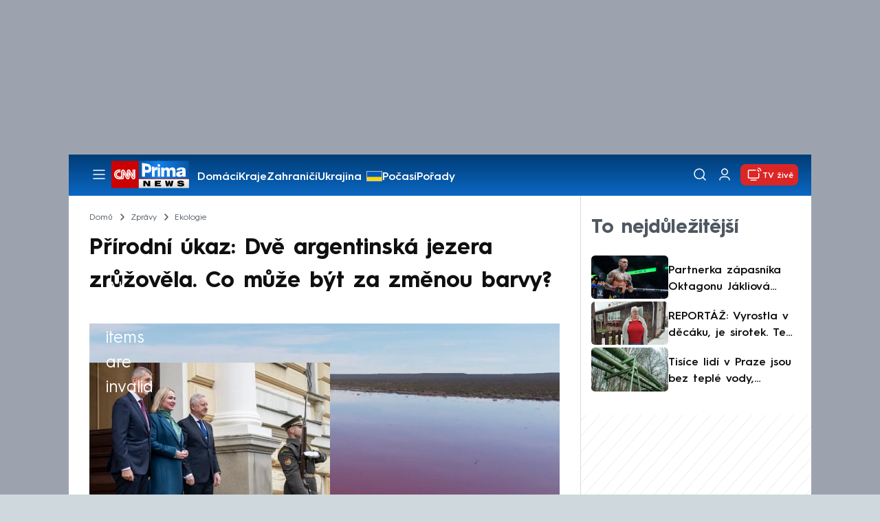

--- FILE ---
content_type: text/html; charset=UTF-8
request_url: https://cnn.iprima.cz/dve-argentinska-jezera-zruzovela-za-zmenou-barvy-muze-byt-znecisteni-30668
body_size: 23382
content:
<!DOCTYPE html>
<html lang="cs">
<head>
    <meta charset="UTF-8">
    <meta name="viewport" content="width=device-width, initial-scale=1">
    <meta name="author" content="FTV Prima">
    <meta name="referrer" content="no-referrer-when-downgrade" id="referrer-policy-meta">

            <meta name="robots" content="max-image-preview:large">
    
    <meta name="google-site-verification" content="gsiOsmOWfTS9xPMRB4gH-SmA-DH11GYlFG-LDJJyZSg" />

    <title>Argentinské jezero se zbarvilo do růžova - CNN Prima NEWS</title>

    <link rel="alternate" type="application/rss+xml" title="CNN Prima NEWS" href="/rss" />

        
<link rel="preload" as="font" type="font/woff2" href="https://assets.cnn.iprima.cz/fonts/roboto-v30-latin_latin-ext-regular.woff2" crossorigin="crossorigin">
<link rel="preload" as="font" type="font/woff2" href="https://assets.cnn.iprima.cz/fonts/roboto-v30-latin_latin-ext-500.woff2" crossorigin="crossorigin">
<link rel="preload" as="font" type="font/woff2" href="https://assets.cnn.iprima.cz/fonts/roboto-v30-latin_latin-ext-900.woff2" crossorigin="crossorigin">

<link rel="preload" as="font" type="font/woff2" href="https://assets.cnn.iprima.cz/fonts/HurmeGeometricSans3-Regular.woff2" crossorigin="crossorigin">
<link rel="preload" as="font" type="font/woff2" href="https://assets.cnn.iprima.cz/fonts/HurmeGeometricSans3-SemiBold.woff2" crossorigin="crossorigin">
<link rel="preload" as="font" type="font/woff2" href="https://assets.cnn.iprima.cz/fonts/HurmeGeometricSans3-Bold.woff2" crossorigin="crossorigin">

<link rel="stylesheet preconnect" href="https://assets.cnn.iprima.cz/css/fonts.143f58e9.css" crossorigin="anonymous" fetchpriority="high">
                <link rel="stylesheet" href="https://assets.cnn.iprima.cz/css/gallery-bundle-custom.c1d77ea6.css" crossorigin="anonymous" media="print" onload="this.media=&quot;all&quot;">
        <link rel="stylesheet" href="https://assets.cnn.iprima.cz/658.6dbe746b.css" crossorigin="anonymous" media="print" onload="this.media=&quot;all&quot;">
        <noscript><link rel="stylesheet" href="https://assets.cnn.iprima.cz/css/gallery-bundle-custom.c1d77ea6.css"></noscript>
        <noscript><link rel="stylesheet" href="https://assets.cnn.iprima.cz/css/gallery-bundle.css"></noscript>
    
        <link rel="stylesheet preconnect" href="https://assets.cnn.iprima.cz/432.d3137f09.css" crossorigin="anonymous" fetchpriority="high"><link rel="stylesheet preconnect" href="https://assets.cnn.iprima.cz/287.2c381270.css" crossorigin="anonymous" fetchpriority="high"><link rel="stylesheet preconnect" href="https://assets.cnn.iprima.cz/master.4c3e3149.css" crossorigin="anonymous" fetchpriority="high">

            <script type="application/ld+json">{"@context":"https:\/\/schema.org","@type":"NewsArticle","headline":"P\u0159\u00edrodn\u00ed \u00fakaz: Dv\u011b argentinsk\u00e1 jezera zr\u016f\u017eov\u011bla. Co m\u016f\u017ee b\u00fdt za zm\u011bnou barvy?","description":"Dv\u011b jezera v argentinsk\u00e9m regionu Patagonie zr\u016f\u017eov\u011bla. Zm\u011bna barvy dosud nebyla vysv\u011btlena, ale m\u00edstn\u00ed ekologov\u00e9 se ob\u00e1vaj\u00ed, \u017ee by zbarven\u00ed mohlo b\u00fdt zp\u016fsoben\u00e9 pr\u016fmyslovou kontaminac\u00ed, uvedla agentura Reuters.","url":"https:\/\/cnn.iprima.cz\/dve-argentinska-jezera-zruzovela-za-zmenou-barvy-muze-byt-znecisteni-30668","datePublished":"2021-07-31T13:54:39+02:00","mainEntityOfPage":"https:\/\/cnn.iprima.cz\/dve-argentinska-jezera-zruzovela-za-zmenou-barvy-muze-byt-znecisteni-30668","dateModified":"2021-07-31T13:54:39+02:00","publisher":{"@context":"https:\/\/schema.org","@type":"NewsMediaOrganization","name":"FTV Prima","url":"https:\/\/cnn.iprima.cz","email":"cnnprima@iprima.cz","logo":{"@context":"https:\/\/schema.org","@type":"ImageObject","url":"https:\/\/assets.cnn.iprima.cz\/images\/logo-prima-cnn-news-big.png","width":802,"height":282,"caption":"CNN Prima News Logo","creditText":"FTV Prima","copyrightNotice":"FTV Prima","creator":{"@context":"https:\/\/schema.org","@type":"Organization","name":"FTV Prima"},"license":"https:\/\/www.iprima.cz\/vseobecne-podminky","acquireLicensePage":"https:\/\/www.iprima.cz\/vseobecne-podminky"},"sameAs":["https:\/\/twitter.com\/cnnprima\/","https:\/\/www.facebook.com\/cnnprima\/","https:\/\/www.instagram.com\/cnnprima\/","https:\/\/www.linkedin.com\/company\/cnnprimanews\/"],"alternateName":["CNN Prima","Prima CNN","CNN Czech"]},"copyrightYear":"2026","author":{"@context":"https:\/\/schema.org","@type":"Person","name":"\u010cTK","description":"Spolehliv\u00fd, rychl\u00fd a nez\u00e1visl\u00fd zpravodajsk\u00fd servis.","image":{"@context":"https:\/\/schema.org","@type":"ImageObject","url":"https:\/\/cdn.administrace.tv\/2020\/08\/09\/small_11\/a66033d0e1b43ce9c627652e554fdc64.png","width":800,"height":800,"copyrightNotice":"FTV Prima","creditText":"FTV Prima","creator":{"@context":"https:\/\/schema.org","@type":"Organization","name":"FTV Prima"},"license":"https:\/\/www.iprima.cz\/vseobecne-podminky","acquireLicensePage":"https:\/\/www.iprima.cz\/vseobecne-podminky"},"url":"","jobTitle":"\u010cesk\u00e1 tiskov\u00e1 kancel\u00e1\u0159"},"image":{"@context":"https:\/\/schema.org","@type":"ImageObject","url":"https:\/\/cdn.administrace.tv\/2021\/07\/31\/medium_169\/39c8258566ae49853dfd647eab4d6b48.jpg","width":1200,"height":675,"creditText":"CNN Prima NEWS","copyrightNotice":"CNN Prima NEWS","creator":{"@context":"https:\/\/schema.org","@type":"Organization","name":"CNN Prima NEWS"},"license":"https:\/\/www.iprima.cz\/vseobecne-podminky","acquireLicensePage":"https:\/\/www.iprima.cz\/vseobecne-podminky"}}</script>
                <script type="application/ld+json">{"@context":"https:\/\/schema.org","@type":"BreadcrumbList","itemListElement":[{"@type":"ListItem","position":1,"name":"Zpr\u00e1vy","item":"https:\/\/cnn.iprima.cz\/zpravy"},{"@type":"ListItem","position":2,"name":"Ekologie","item":"https:\/\/cnn.iprima.cz\/ekologie"}]}</script>
    
            <link rel="canonical" href="https://cnn.iprima.cz/dve-argentinska-jezera-zruzovela-za-zmenou-barvy-muze-byt-znecisteni-30668">
    
    <script>
    window.didomiOnReady = window.didomiOnReady || [];
    window.didomiOnReady.push(function () {
        addGTM(window, document, 'script', 'dataLayer', 'GTM-MPL3TB9');
    });

    /**
     */
    function addGTM(w, d, s, l, i) {
        w[l] = w[l] || [];
        w[l].push({'gtm.start': new Date().getTime(), event: 'gtm.js'});
        var f = d.getElementsByTagName(s)[0],
            j = d.createElement(s),
            dl = l != 'dataLayer' ? '&l=' + l : '';
        j.async = true;
        j.src = 'https://www.googletagmanager.com/gtm.js?id=' + i + dl;
        f.parentNode.insertBefore(j, f);
    }
</script>    <script src="https://trackszn.median.eu/mediankitszn.js?cmptype=cmp&mkident=cnn.iprima.cz" async></script>    <script src="https://cdn.onesignal.com/sdks/web/v16/OneSignalSDK.page.js" defer></script>
<script>
    window.OneSignalDeferred = window.OneSignalDeferred || [];
    OneSignalDeferred.push(function(OneSignal) {
        OneSignal.init({
            appId: "a31c4c35-02d3-454f-a123-4da84b14d075",
        });
    });
</script>                <meta property="fb:app_id" content="473551046858291" />
                <meta property="og:url" content="https://cnn.iprima.cz/dve-argentinska-jezera-zruzovela-za-zmenou-barvy-muze-byt-znecisteni-30668" />
                <meta property="og:type" content="article" />
                <meta property="og:title" content="VIDEO: Přírodní úkaz. Dvě argentinská jezera zrůžověla. Co může být za změnou barvy?" />
        <meta name="twitter:title" content="VIDEO: Přírodní úkaz. Dvě argentinská jezera zrůžověla. Co může být za změnou barvy?" />
                <meta property="og:description" content="Dvě jezera v argentinském regionu Patagonie zrůžověla. Změna barvy dosud nebyla vysvětlena, ale místní ekologové se obávají, že by zbarvení mohlo být způsobené průmyslovou kontaminací, uvedla agentura Reuters." />
        <meta name="twitter:description" content="Dvě jezera v argentinském regionu Patagonie zrůžověla. Změna barvy dosud nebyla vysvětlena, ale místní ekologové se obávají, že by zbarvení mohlo být způsobené průmyslovou kontaminací, uvedla agentura Reuters." />
                <meta property="og:image" content="https://cdn.administrace.tv/2021/07/31/social_networks_overlay/39c8258566ae49853dfd647eab4d6b48.jpg" />
        <meta property="og:image:width" content="1200" />
        <meta property="og:image:height" content="625" />
        <meta name="twitter:image" content="https://cdn.administrace.tv/2021/07/31/social_networks_overlay/39c8258566ae49853dfd647eab4d6b48.jpg" />
        <meta name="twitter:card" content="summary_large_image" />
    <meta name="twitter:site" content="CNN Prima NEWS" />
    <meta property="og:site_name" content="CNN Prima NEWS" />
        <script> const USER_INFO_URL = 'https://gateway-api.prod.iprima.cz/json-rpc/'; </script>

<script id="prima.sso.script" src="https://user-sso-script.prod.iprima.cz/sso.js" async></script>
<script src="https://assets.cnn.iprima.cz/runtime.8841900d.js" crossorigin="anonymous" fetchpriority="high"></script><script src="https://assets.cnn.iprima.cz/sso.f541f6fd.js" crossorigin="anonymous" fetchpriority="high"></script>    <script async id="ebx" src="//applets.ebxcdn.com/ebx.js"></script>    <meta name="apple-itunes-app" content="app-id=6740076246">
            <script>
            var dataLayer = dataLayer || [];
            dataLayer.push({"event":"page.view","page":{"type":"article","version":"1.0","content":{"id":30668,"title":"P\u0159\u00edrodn\u00ed \u00fakaz: Dv\u011b argentinsk\u00e1 jezera zr\u016f\u017eov\u011bla. Co m\u016f\u017ee b\u00fdt za zm\u011bnou barvy?","kind":"article-standard","published":"2021-07-31T13:54:39+02:00","layout":"sph","authors":{"name":["\u010cTK"],"id":[4112]},"categories":{"main":"Ekologie","main_id":324,"list":["Zahrani\u010d\u00ed","Zpr\u00e1vy","Ekologie"],"list_id":[150,156,324]},"tags":{"name":["p\u0159\u00edroda","jezero","ekologie","Argentina","zbarven\u00ed","R\u016f\u017eov\u00e9 jezero","Chubut"],"id":[610,2248,3375,4538,23187,46672,46682]}}}});
        </script>
    
    <link rel="icon" type="image/png" href="https://assets.cnn.iprima.cz/favicon/favicon-96x96.png" sizes="96x96" />
<link rel="icon" type="image/svg+xml" href="https://assets.cnn.iprima.cz/favicon/favicon.svg" />
<link rel="shortcut icon" href="https://assets.cnn.iprima.cz/favicon/favicon.ico" />
<link rel="apple-touch-icon" sizes="180x180" href="https://assets.cnn.iprima.cz/favicon/apple-touch-icon.png" />
<link rel="manifest" href="https://assets.cnn.iprima.cz/favicon/site.webmanifest" />
                <meta name="keywords" content="Růžové jezero, Chubut, příroda, zbarvení, Argentina, jezero, ekologie">
                <meta name="description" content="Změna barvy dosud nebyla vysvětlena, ale místní ekologové se obávají, že by zbarvení mohlo být způsobené průmyslovou kontaminací.">
                <link rel="previewimage" href="https://cdn.administrace.tv/2021/07/31/medium_169/39c8258566ae49853dfd647eab4d6b48.jpg"/>
    </head>
<body class=" bg-gray-400">
        

                <div class="header-mone-wrapper static lg:relative">
            <div class="mone_box leader_mobile_rectangle_box">
                <div class="mone_header hide"></div>
                <div class="sas_mone" data-d-area="leaderboard-1" data-m-area="mobilerectangle-1" id="sas_175047"></div>
            </div>
        </div>

        <div class="main-container relative mx-auto bg-white">
                        <div class="sticky-header">
                <header class="header-main w-full h-[40px] md:h-[60px] font-hurme bg-gradient-to-b from-[#003C76] to-[#0B68C3] relative">
    <nav class="flex justify-between items-center py-2.5 pr-5 pl-7 mx-auto my-0 max-w-[1080px] max-h-full max-ml:p-2.5">
        <div class="flex gap-4 items-center mr-4">

                        <button class="dropdown-menu-toggle bg-transparent border-none m-0 cursor-pointer hover:opacity-80 transition-opacity" aria-label="Otevřít menu">
                <img src="https://assets.cnn.iprima.cz/images/icons/burger-menu-white.svg" width="24" height="24" class="block burger-menu-icon" alt="Burger menu ikona">
                <img src="https://assets.cnn.iprima.cz/images/icons/close-white.svg" width="24" height="24" class="hidden close-menu-icon mt-1" alt="Ikona křížku">
            </button>

                        <a href="/" aria-label="CNN Prima News logo" class="flex h-[32px] md:h-[40px] md:mr-3">
                <img src="https://assets.cnn.iprima.cz/images/logo-prima-cnn-news.svg" class="block w-[90px] h-[32px] md:w-[113px] md:h-[40px]" alt="Logo CNN Prima News">
            </a>

                                        <nav class="flex flex-wrap max-w-[70%] h-[20px] gap-x-7 items-center mt-1 max-md:hidden overflow-hidden">
                                            <a href="https://cnn.iprima.cz/domaci#_il=top-menu"
                           class="text-semibold-15-15 ml:text-semibold-16-16 text-white hover:opacity-80 transition-opacity"
                           >
                            Domácí
                        </a>
                                            <a href="https://cnn.iprima.cz/kraje#_il=top-menu"
                           class="text-semibold-15-15 ml:text-semibold-16-16 text-white hover:opacity-80 transition-opacity"
                           >
                            Kraje
                        </a>
                                            <a href="https://cnn.iprima.cz/zahranici#_il=top-menu"
                           class="text-semibold-15-15 ml:text-semibold-16-16 text-white hover:opacity-80 transition-opacity"
                           >
                            Zahraničí
                        </a>
                                            <a href="https://cnn.iprima.cz/ukrajina#_il=top-menu"
                           class="text-semibold-15-15 ml:text-semibold-16-16 text-white hover:opacity-80 transition-opacity ukraine-flag"
                           >
                            Ukrajina
                        </a>
                                            <a href="https://cnn.iprima.cz/pocasi#_il=top-menu"
                           class="text-semibold-15-15 ml:text-semibold-16-16 text-white hover:opacity-80 transition-opacity"
                           >
                            Počasí
                        </a>
                                            <a href="https://cnn.iprima.cz/porady#_il=top-menu"
                           class="text-semibold-15-15 ml:text-semibold-16-16 text-white hover:opacity-80 transition-opacity"
                           >
                            Pořady
                        </a>
                                            <a href="https://cnn.iprima.cz/ekonomika#_il=top-menu"
                           class="text-semibold-15-15 ml:text-semibold-16-16 text-white hover:opacity-80 transition-opacity"
                           >
                            Ekonomika
                        </a>
                                    </nav>
                    </div>

                <div class="flex gap-2 md:gap-1 md:w-[20%] min-w-[155px] items-center justify-end">

                        <a href="https://play.google.com/store/apps/details?id=cz.iprima.cnn&hl=cs"
               id="download-app-link"
               class="hidden bg-transparent border-none m-0 mr-4 cursor-pointer hover:opacity-80 transition-opacity"
               aria-label="Stáhnout aplikaci">
                <img src="https://assets.cnn.iprima.cz/images/download.svg" width="18" height="18" class="block" alt="Ikona stažení">
            </a>
            <script>
                // add here to prevent icon blinking
                const isMobile = /Mobi/i.test(navigator.userAgent);
                const isIOS = /iPhone|iPad|iPod/i.test(navigator.userAgent);

                if (isMobile) {
                    const link = document.getElementById('download-app-link');
                    link.style.display = 'inline-flex';
                    // overwrite link when it's iOS
                    if (isIOS) {
                        link.href = "https://apps.apple.com/cz/app/cnn-prima-news/id6740076246?l=cs";
                    }
                }
            </script>

                        <a href="/vyhledat" class="bg-transparent border-none m-0 cursor-pointer hover:opacity-80 transition-opacity" aria-label="Vyhledávání">
                <img src="https://assets.cnn.iprima.cz/images/icons/search-white.svg" width="24" height="24" class="block" alt="Ikona lupy">
            </a>

            <div class="flex w-[40px] h-[25px] relative">
                                <button onclick="login(); return false;" id="login-btn" class="header-button w-full h-full profile-button-not-logged hover:opacity-80 ml-1 p-0 absolute" aria-label="Uživatelský profil">
                    <img src="https://assets.cnn.iprima.cz/images/icons/user-white.svg" width="24" height="24" class="block m-auto" alt="Ikona uživatele">
                </button>

                                <button id="logged-in-btn" class="header-button w-full h-full hidden profile-button-logged-in user-dropdown-toggle hover:opacity-90 clickable-user-letter ml-1 p-0 absolute">
                    <div class="header-user-letter">
    <svg width="46" height="46" viewBox="0 0 46 46" fill="none" xmlns="http://www.w3.org/2000/svg">
        <g filter="url(#filter0_d_1338_30723)">

                        <circle cx="23" cy="22" r="22" fill="white"/>

                        <text class="svg-letter"
                  x="23" y="23"
                  text-anchor="middle"
                  dominant-baseline="middle"
                  dy="0.1em">
                            </text>
        </g>

        <defs>
                        <filter id="filter0_d_1338_30723" x="0" y="0" width="46" height="46" filterUnits="userSpaceOnUse" color-interpolation-filters="sRGB">
                <feFlood flood-opacity="0" result="BackgroundImageFix"/>
                <feColorMatrix in="SourceAlpha" type="matrix" values="0 0 0 0 0 0 0 0 0 0 0 0 0 0 0 0 0 0 127 0" result="hardAlpha"/>
                <feOffset dy="1"/>
                <feGaussianBlur stdDeviation="0.5"/>
                <feComposite in2="hardAlpha" operator="out"/>
                <feColorMatrix type="matrix" values="0 0 0 0 0 0 0 0 0 0 0 0 0 0 0 0 0 0 0.15 0"/>
                <feBlend mode="normal" in2="BackgroundImageFix" result="effect1_dropShadow_1338_30723"/>
                <feBlend mode="normal" in="SourceGraphic" in2="effect1_dropShadow_1338_30723" result="shape"/>
            </filter>
        </defs>
    </svg>
</div>                </button>
            </div>

                        <section class="header-user-dropdown hidden absolute min-w-[315px] top-full right-[10px] z-10 flex flex-col p-5 rounded-none rounded-b-xl text-blue-dark text-mob-body-regular !text-blue-3 bg-super-light shadow-[0px_1px_1px_rgba(0,0,0,0.15)]">

        <header class="flex gap-5 items-center self-start whitespace-nowrap">

                <div class="header-user-letter">
    <svg width="46" height="46" viewBox="0 0 46 46" fill="none" xmlns="http://www.w3.org/2000/svg">
        <g filter="url(#filter0_d_1338_30723)">

                        <circle cx="23" cy="22" r="22" fill="white"/>

                        <text class="svg-letter"
                  x="23" y="23"
                  text-anchor="middle"
                  dominant-baseline="middle"
                  dy="0.1em">
                            </text>
        </g>

        <defs>
                        <filter id="filter0_d_1338_30723" x="0" y="0" width="46" height="46" filterUnits="userSpaceOnUse" color-interpolation-filters="sRGB">
                <feFlood flood-opacity="0" result="BackgroundImageFix"/>
                <feColorMatrix in="SourceAlpha" type="matrix" values="0 0 0 0 0 0 0 0 0 0 0 0 0 0 0 0 0 0 127 0" result="hardAlpha"/>
                <feOffset dy="1"/>
                <feGaussianBlur stdDeviation="0.5"/>
                <feComposite in2="hardAlpha" operator="out"/>
                <feColorMatrix type="matrix" values="0 0 0 0 0 0 0 0 0 0 0 0 0 0 0 0 0 0 0.15 0"/>
                <feBlend mode="normal" in2="BackgroundImageFix" result="effect1_dropShadow_1338_30723"/>
                <feBlend mode="normal" in="SourceGraphic" in2="effect1_dropShadow_1338_30723" result="shape"/>
            </filter>
        </defs>
    </svg>
</div>
                <p class="user-email-holder self-stretch my-auto"></p>
    </header>

        <hr class="mt-4 w-full h-px bg-zinc-300 border-0"/>

        <nav class="flex flex-col gap-y-4 mt-4">
        <a href="https://profil.iprima.cz/user?ref=magazine" target="_blank" class="hover:underline">
            Nastavení účtu
        </a>
        <a href="" onclick="logout(); return false;" class="hover:underline">
            Odhlásit se
        </a>
    </nav>
</section>

                        <a href="/vysilani" class="flex gap-1 items-center ml-2 px-1 md:px-2 md:py-1 text-help-semibold-12 text-white bg-red-600 rounded-md md:rounded-lg hover:opacity-90 transition-opacity">
                <img src="https://assets.cnn.iprima.cz/images/icons/live-white.svg" width="24" height="24" class="block" alt="Ikona Live TV">
                <span class="max-ml:hidden mt-[3px] min-w-[fit-content]">TV živě</span>
            </a>
        </div>
    </nav>
</header>
<script>
    const user = localStorage.getItem('prima_sso_user_magazine');
    // user is probably logged-in, display it
    if (user) {
        const userData = JSON.parse(user);
        // Set user letter
        setUserLetter(userData.letter);
        // Set user email
        document.querySelectorAll('.user-email-holder').forEach(el => el.textContent = userData.email || '');
        // Show logged-in state
        document.getElementById('login-btn').classList.add('hidden');
        document.getElementById('logged-in-btn').classList.remove('hidden');
    }
</script>

<main class="header-dropdown-menu hidden
    absolute z-10 left-0 right-0 top-[40px] md:top-[60px]     w-full md:max-w-[1040px] mx-auto m-auto my-0
    font-hurme bg-white max-ml:rounded-b-lg rounded-b-2xl
    shadow-[0_4px_16px_rgba(0,0,0,0.25)]
    md:pr-1 ml:pr-3">

        <div class="w-full overflow-y-auto pt-5 pb-12 px-4 md:pr-1 ml:pl-8 ml:pr-5 md:pt-10 md:pb-6">

                <div class="flex max-md:hidden">

                <section class="grid grid-cols-4 gap-y-13 gap-x-4 justify-between mb-10 w-10/12">
                                                <div class="flex flex-col gap-3">
                                                <p class="text-dt-link text-sky-900 my-0">
                            <a href="https://cnn.iprima.cz/domaci"
                                                              class="hover:underline">
                                Domácí
                            </a>
                        </p>
                                                <nav class="text-semibold-15-15 ml:text-semibold-16-16 text-sky-900 flex flex-col gap-y-1">
                                                            <a href="https://cnn.iprima.cz/volby-do-poslanecke-snemovny"
                                                                      class="flex gap-2 items-center hover:underline">
                                    Volby 2025

                                                                                                        </a>
                                                            <a href="https://cnn.iprima.cz/politika"
                                                                      class="flex gap-2 items-center hover:underline">
                                    Politika

                                                                                                        </a>
                                                            <a href="https://cnn.iprima.cz/koronavirus"
                                                                      class="flex gap-2 items-center hover:underline">
                                    Koronavirus

                                                                                                        </a>
                                                            <a href="https://cnn.iprima.cz/pocasi"
                                                                      class="flex gap-2 items-center hover:underline">
                                    Počasí

                                                                                                        </a>
                                                            <a href="https://cnn.iprima.cz/praha"
                                                                      class="flex gap-2 items-center hover:underline">
                                    Praha

                                                                                                        </a>
                                                            <a href="https://cnn.iprima.cz/stredocesky-kraj"
                                                                      class="flex gap-2 items-center hover:underline">
                                    Středočeský kraj

                                                                                                        </a>
                                                            <a href="https://cnn.iprima.cz/moravskoslezsky-kraj"
                                                                      class="flex gap-2 items-center hover:underline">
                                    Moravskoslezský kraj

                                                                                                        </a>
                                                            <a href="https://cnn.iprima.cz/liberecky-kraj"
                                                                      class="flex gap-2 items-center hover:underline">
                                    Liberecký kraj

                                                                                                        </a>
                                                    </nav>
                    </div>
                                                                <div class="flex flex-col gap-3">
                                                <p class="text-dt-link text-sky-900 my-0">
                            <a href="https://cnn.iprima.cz/zahranici"
                                                              class="hover:underline">
                                Zahraničí
                            </a>
                        </p>
                                                <nav class="text-semibold-15-15 ml:text-semibold-16-16 text-sky-900 flex flex-col gap-y-1">
                                                            <a href="https://cnn.iprima.cz/ukrajina"
                                                                      class="flex gap-2 items-center hover:underline">
                                    Ukrajina

                                                                                                        </a>
                                                            <a href="https://cnn.iprima.cz/slovensko"
                                                                      class="flex gap-2 items-center hover:underline">
                                    Slovensko

                                                                                                        </a>
                                                            <a href="https://cnn.iprima.cz/usa"
                                                                      class="flex gap-2 items-center hover:underline">
                                    USA

                                                                                                        </a>
                                                            <a href="https://cnn.iprima.cz/evropska-unie"
                                                                      class="flex gap-2 items-center hover:underline">
                                    Evropská unie

                                                                                                        </a>
                                                            <a href="https://cnn.iprima.cz/rusko"
                                                                      class="flex gap-2 items-center hover:underline">
                                    Rusko

                                                                                                        </a>
                                                            <a href="https://cnn.iprima.cz/izrael"
                                                                      class="flex gap-2 items-center hover:underline">
                                    Izrael

                                                                                                        </a>
                                                            <a href="https://cnn.iprima.cz/nemecko"
                                                                      class="flex gap-2 items-center hover:underline">
                                    Německo

                                                                                                        </a>
                                                            <a href="https://cnn.iprima.cz/cina"
                                                                      class="flex gap-2 items-center hover:underline">
                                    Čína

                                                                                                        </a>
                                                    </nav>
                    </div>
                                                                <div class="flex flex-col gap-3">
                                                <p class="text-dt-link text-sky-900 my-0">
                            <a href="https://cnn.iprima.cz/byznys"
                                                              class="hover:underline">
                                Byznys
                            </a>
                        </p>
                                                <nav class="text-semibold-15-15 ml:text-semibold-16-16 text-sky-900 flex flex-col gap-y-1">
                                                            <a href="https://cnn.iprima.cz/finance"
                                                                      class="flex gap-2 items-center hover:underline">
                                    Finance

                                                                                                        </a>
                                                            <a href="https://cnn.iprima.cz/kryptomeny"
                                                                      class="flex gap-2 items-center hover:underline">
                                    Kryptoměny

                                                                                                        </a>
                                                            <a href="https://cnn.iprima.cz/hypoteky"
                                                                      class="flex gap-2 items-center hover:underline">
                                    Hypotéky

                                                                                                        </a>
                                                            <a href="https://cnn.iprima.cz/dane"
                                                                      class="flex gap-2 items-center hover:underline">
                                    Daně

                                                                                                        </a>
                                                            <a href="https://cnn.iprima.cz/ekonomika"
                                                                      class="flex gap-2 items-center hover:underline">
                                    Ekonomika

                                                                                                        </a>
                                                            <a href="https://cnn.iprima.cz/energetika"
                                                                      class="flex gap-2 items-center hover:underline">
                                    Energetika

                                                                                                        </a>
                                                            <a href="https://cnn.iprima.cz/media"
                                                                      class="flex gap-2 items-center hover:underline">
                                    Média

                                                                                                        </a>
                                                    </nav>
                    </div>
                                                                <div class="flex flex-col gap-3">
                                                <p class="text-dt-link text-sky-900 my-0">
                            <a href="https://cnn.iprima.cz/sport"
                                                              class="hover:underline">
                                Sport
                            </a>
                        </p>
                                                <nav class="text-semibold-15-15 ml:text-semibold-16-16 text-sky-900 flex flex-col gap-y-1">
                                                            <a href="https://cnn.iprima.cz/mma"
                                                                      class="flex gap-2 items-center hover:underline">
                                    MMA

                                                                                                        </a>
                                                            <a href="https://cnn.iprima.cz/fotbal"
                                                                      class="flex gap-2 items-center hover:underline">
                                    Fotbal

                                                                                                        </a>
                                                            <a href="https://cnn.iprima.cz/hokej"
                                                                      class="flex gap-2 items-center hover:underline">
                                    Hokej

                                                                                                        </a>
                                                            <a href="https://cnn.iprima.cz/tenis"
                                                                      class="flex gap-2 items-center hover:underline">
                                    Tenis

                                                                                                        </a>
                                                            <a href="https://cnn.iprima.cz/motorismus"
                                                                      class="flex gap-2 items-center hover:underline">
                                    Moto

                                                                                                        </a>
                                                    </nav>
                    </div>
                                                                <div class="flex flex-col gap-3">
                                                <p class="text-dt-link text-sky-900 my-0">
                            <a href="https://cnn.iprima.cz/lifestyle"
                                                              class="hover:underline">
                                Lifestyle
                            </a>
                        </p>
                                                <nav class="text-semibold-15-15 ml:text-semibold-16-16 text-sky-900 flex flex-col gap-y-1">
                                                            <a href="https://cnn.iprima.cz/cestovani"
                                                                      class="flex gap-2 items-center hover:underline">
                                    Cestování

                                                                                                        </a>
                                                            <a href="https://cnn.iprima.cz/zdravi"
                                                                      class="flex gap-2 items-center hover:underline">
                                    Zdraví

                                                                                                        </a>
                                                            <a href="https://cnn.iprima.cz/historie"
                                                                      class="flex gap-2 items-center hover:underline">
                                    Historie

                                                                                                        </a>
                                                            <a href="https://cnn.iprima.cz/kultura"
                                                                      class="flex gap-2 items-center hover:underline">
                                    Kultura

                                                                                                        </a>
                                                            <a href="https://cnn.iprima.cz/veda-a-technologie"
                                                                      class="flex gap-2 items-center hover:underline">
                                    Věda a technologie

                                                                                                        </a>
                                                            <a href="https://cnn.iprima.cz/filmy"
                                                                      class="flex gap-2 items-center hover:underline">
                                    Filmy

                                                                                                        </a>
                                                            <a href="https://cnn.iprima.cz/serialy"
                                                                      class="flex gap-2 items-center hover:underline">
                                    Seriály

                                                                                                        </a>
                                                    </nav>
                    </div>
                                                                <div class="flex flex-col gap-3">
                                                <p class="text-dt-link text-sky-900 my-0">
                            <a href="https://cnn.iprima.cz/krimi"
                                                              class="hover:underline">
                                Krimi
                            </a>
                        </p>
                                                <nav class="text-semibold-15-15 ml:text-semibold-16-16 text-sky-900 flex flex-col gap-y-1">
                                                            <a href="https://cnn.iprima.cz/soudy"
                                                                      class="flex gap-2 items-center hover:underline">
                                    Soudy

                                                                                                        </a>
                                                            <a href="https://cnn.iprima.cz/nehody"
                                                                      class="flex gap-2 items-center hover:underline">
                                    Nehody

                                                                                                        </a>
                                                            <a href="https://cnn.iprima.cz/pozary"
                                                                      class="flex gap-2 items-center hover:underline">
                                    Požáry

                                                                                                        </a>
                                                            <a href="https://cnn.iprima.cz/vrazdy"
                                                                      class="flex gap-2 items-center hover:underline">
                                    Vraždy

                                                                                                        </a>
                                                            <a href="https://cnn.iprima.cz/krimi"
                                                                      class="flex gap-2 items-center hover:underline">
                                    Krimi v TV

                                                                                                        </a>
                                                    </nav>
                    </div>
                                                                <div class="flex flex-col gap-3">
                                                <p class="text-dt-link text-sky-900 my-0">
                            <a href="https://cnn.iprima.cz/porady"
                                                              class="hover:underline">
                                Pořady
                            </a>
                        </p>
                                                <nav class="text-semibold-15-15 ml:text-semibold-16-16 text-sky-900 flex flex-col gap-y-1">
                                                            <a href="https://cnn.iprima.cz/porady/partie"
                                                                      class="flex gap-2 items-center hover:underline">
                                    Partie

                                                                                                        </a>
                                                            <a href="https://cnn.iprima.cz/porady/hlavni-zpravy"
                                                                      class="flex gap-2 items-center hover:underline">
                                    Hlavní zprávy

                                                                                                        </a>
                                                            <a href="https://cnn.iprima.cz/porady/360deg"
                                                                      class="flex gap-2 items-center hover:underline">
                                    360°

                                                                                                        </a>
                                                            <a href="https://cnn.iprima.cz/porady/novy-den"
                                                                      class="flex gap-2 items-center hover:underline">
                                    Nový den

                                                                                                        </a>
                                                            <a href="https://cnn.iprima.cz/porady/interview-plus"
                                                                      class="flex gap-2 items-center hover:underline">
                                    Interview

                                                                                                        </a>
                                                            <a href="https://cnn.iprima.cz/porady/k-veci"
                                                                      class="flex gap-2 items-center hover:underline">
                                    K věci

                                                                                                        </a>
                                                    </nav>
                    </div>
                                                                <div class="flex flex-col gap-3">
                                                <p class="text-dt-link text-sky-900 my-0">
                            <a href="https://www.iprima.cz"
                                                              class="hover:underline">
                                Prima+
                            </a>
                        </p>
                                                <nav class="text-semibold-15-15 ml:text-semibold-16-16 text-sky-900 flex flex-col gap-y-1">
                                                            <a href="https://fresh.iprima.cz/"
                                   target="_blank"                                   class="flex gap-2 items-center hover:underline">
                                    Prima Fresh

                                                                                                                <img src="https://assets.cnn.iprima.cz/images/icons/link-out-arrow.svg" class="block"
                                             alt="Ikona externího odkazu" width="16px" height="16px">
                                                                    </a>
                                                            <a href="https://zoom.iprima.cz"
                                   target="_blank"                                   class="flex gap-2 items-center hover:underline">
                                    Prima Zoom

                                                                                                                <img src="https://assets.cnn.iprima.cz/images/icons/link-out-arrow.svg" class="block"
                                             alt="Ikona externího odkazu" width="16px" height="16px">
                                                                    </a>
                                                            <a href="https://zeny.iprima.cz/"
                                   target="_blank"                                   class="flex gap-2 items-center hover:underline">
                                    Prima Ženy

                                                                                                                <img src="https://assets.cnn.iprima.cz/images/icons/link-out-arrow.svg" class="block"
                                             alt="Ikona externího odkazu" width="16px" height="16px">
                                                                    </a>
                                                            <a href="https://coolmagazin.iprima.cz/"
                                   target="_blank"                                   class="flex gap-2 items-center hover:underline">
                                    Prima COOL

                                                                                                                <img src="https://assets.cnn.iprima.cz/images/icons/link-out-arrow.svg" class="block"
                                             alt="Ikona externího odkazu" width="16px" height="16px">
                                                                    </a>
                                                            <a href="https://www.primadoma.cz"
                                   target="_blank"                                   class="flex gap-2 items-center hover:underline">
                                    Prima DOMA

                                                                                                                <img src="https://assets.cnn.iprima.cz/images/icons/link-out-arrow.svg" class="block"
                                             alt="Ikona externího odkazu" width="16px" height="16px">
                                                                    </a>
                                                            <a href="https://www.living.iprima.cz"
                                   target="_blank"                                   class="flex gap-2 items-center hover:underline">
                                    Prima Living

                                                                                                                <img src="https://assets.cnn.iprima.cz/images/icons/link-out-arrow.svg" class="block"
                                             alt="Ikona externího odkazu" width="16px" height="16px">
                                                                    </a>
                                                    </nav>
                    </div>
                                    </section>
    
        <section class="w-2/12">
                    <nav class="flex flex-col gap-y-4">
                                    <a href="https://cnn.iprima.cz/show-time" class="block text-dt-link text-sky-900 hover:underline">
                                                ShowTime
                    </a>
                                    <a href="https://cnn.iprima.cz/svet-zvirat" class="block text-dt-link text-sky-900 hover:underline">
                                                Svět zvířat
                    </a>
                                    <a href="https://cnn.iprima.cz/gaming" class="block text-dt-link text-sky-900 hover:underline">
                                                Gaming
                    </a>
                                    <a href="https://cnn.iprima.cz/auto" class="block text-dt-link text-sky-900 hover:underline">
                                                Auto
                    </a>
                                    <a href="https://www.iprima.cz/tv-program#_il=top-menu" class="block text-dt-link text-sky-900 hover:underline">
                                                TV program
                    </a>
                                    <a href="https://cnn.iprima.cz/porady" class="block text-dt-link text-sky-900 hover:underline">
                                                Pořady
                    </a>
                            </nav>
            </section>
</div>
                    <nav class="md:hidden flex flex-col gap-4 mb-4">
                    <a
                    href="https://cnn.iprima.cz/domaci#_il=top-menu"
                    class="text-base font-bold leading-6 text-sky-900"
                                >
                Domácí
            </a>
                    <a
                    href="https://cnn.iprima.cz/kraje#_il=top-menu"
                    class="text-base font-bold leading-6 text-sky-900"
                                >
                Kraje
            </a>
                    <a
                    href="https://cnn.iprima.cz/zahranici#_il=top-menu"
                    class="text-base font-bold leading-6 text-sky-900"
                                >
                Zahraničí
            </a>
                    <a
                    href="https://cnn.iprima.cz/ukrajina#_il=top-menu"
                    class="text-base font-bold leading-6 text-sky-900 ukraine-flag"
                                >
                Ukrajina
            </a>
                    <a
                    href="https://cnn.iprima.cz/pocasi#_il=top-menu"
                    class="text-base font-bold leading-6 text-sky-900"
                                >
                Počasí
            </a>
                    <a
                    href="https://cnn.iprima.cz/porady#_il=top-menu"
                    class="text-base font-bold leading-6 text-sky-900"
                                >
                Pořady
            </a>
                    <a
                    href="https://cnn.iprima.cz/ekonomika#_il=top-menu"
                    class="text-base font-bold leading-6 text-sky-900"
                                >
                Ekonomika
            </a>
            </nav>

                    <section class="md:hidden py-5 border-solid border-light-gray-2 border-x-0 border-b-0 border-t-[1px]">
        <div class="flex flex-wrap gap-3 items-center max-h-[60px] overflow-hidden">
                            <a href="https://cnn.iprima.cz/andrej-babis-tag" class="px-2.5 py-0.5 text-xs leading-5 text-gray-600 rounded border bg-super-light border-solid border-light-gray-2">
                    Andrej Babiš
                </a>
                            <a href="https://cnn.iprima.cz/filip-turek-tag" class="px-2.5 py-0.5 text-xs leading-5 text-gray-600 rounded border bg-super-light border-solid border-light-gray-2">
                    Filip Turek
                </a>
                            <a href="https://cnn.iprima.cz/donald-trump" class="px-2.5 py-0.5 text-xs leading-5 text-gray-600 rounded border bg-super-light border-solid border-light-gray-2">
                    Donald Trump
                </a>
                            <a href="https://cnn.iprima.cz/po-cesku" class="px-2.5 py-0.5 text-xs leading-5 text-gray-600 rounded border bg-super-light border-solid border-light-gray-2">
                    Prima Česko
                </a>
                            <a href="https://cnn.iprima.cz/krimi" class="px-2.5 py-0.5 text-xs leading-5 text-gray-600 rounded border bg-super-light border-solid border-light-gray-2">
                    Krimi
                </a>
                            <a href="https://cnn.iprima.cz/show-time" class="px-2.5 py-0.5 text-xs leading-5 text-gray-600 rounded border bg-super-light border-solid border-light-gray-2">
                    ShowTime
                </a>
                            <a href="https://www.iprima.cz/" class="px-2.5 py-0.5 text-xs leading-5 text-gray-600 rounded border bg-super-light border-solid border-light-gray-2">
                    prima+
                </a>
                            <a href="https://cnn.iprima.cz/aplikace-cpn-470899" class="px-2.5 py-0.5 text-xs leading-5 text-gray-600 rounded border bg-super-light border-solid border-light-gray-2">
                    Mobilní aplikace
                </a>
                    </div>
    </section>

                
<footer class="flex flex-col gap-3 items-center py-6 md:py-8 ml:py-11 mb-1 md:mb-3 ml:mb-6 border border-solid border-light-gray-2 border-x-0">
    <nav class="w-full max-w-[450px] md:max-w-[850px] grid grid-cols-2 items-center gap-y-1 gap-x-3 md:gap-x-6 md:gap-y-3 md:flex md:flex-wrap md:justify-center">
                    <a
                                            href="https://www.skupinaprima.cz/" target="_blank"
                                                            class="text-help-semibold-12 text-dark-gray-text-3 underline hover:no-underline"
            >
                O FTV Prima
            </a>
                    <a
                                            href="https://www.skupinaprima.cz/internetova-reklama/" target="_blank"
                                                            class="text-help-semibold-12 text-dark-gray-text-3 underline hover:no-underline"
            >
                Reklama
            </a>
                    <a
                                            href="https://hbbtv.iprima.cz/#_il=footer" target="_blank"
                                                            class="text-help-semibold-12 text-dark-gray-text-3 underline hover:no-underline"
            >
                HbbTV
            </a>
                    <a
                                            href="https://www.iprima.cz/podminky-uzivani#_il=footer" target="_blank"
                                                            class="text-help-semibold-12 text-dark-gray-text-3 underline hover:no-underline"
            >
                Podmínky užívání
            </a>
                    <a
                                            href="https://www.iprima.cz/cookies#_il=footer" target="_blank"
                                                            class="text-help-semibold-12 text-dark-gray-text-3 underline hover:no-underline"
            >
                Cookies
            </a>
                    <a
                                            href="https://rejstrik-firem.kurzy.cz/48115908/ftv-prima-sro/" target="_blank"
                                                            class="text-help-semibold-12 text-dark-gray-text-3 underline hover:no-underline"
            >
                Vlastník FTV Prima s.r.o.
            </a>
                    <a
                                            href="https://www.skupinaprima.cz/management/" target="_blank"
                                                            class="text-help-semibold-12 text-dark-gray-text-3 underline hover:no-underline"
            >
                Management
            </a>
                    <a
                                            href="https://www.skupinaprima.cz/press/" target="_blank"
                                                            class="text-help-semibold-12 text-dark-gray-text-3 underline hover:no-underline"
            >
                Press
            </a>
                    <a
                                            href="https://www.skupinaprima.cz/castingy/" target="_blank"
                                                            class="text-help-semibold-12 text-dark-gray-text-3 underline hover:no-underline"
            >
                Castingy a výzvy
            </a>
                    <a
                                            href="https://www.skupinaprima.cz/kontakty/" target="_blank"
                                                            class="text-help-semibold-12 text-dark-gray-text-3 underline hover:no-underline"
            >
                Kontakty
            </a>
                    <a
                                            href="https://www.iprima.cz/zpracovani-osobnich-udaju#_il=footer" target="_blank"
                                                            class="text-help-semibold-12 text-dark-gray-text-3 underline hover:no-underline"
            >
                Zpracování osobních údajů
            </a>
                    <a
                                            href=""
                                        onclick="Didomi.notice.show(); return false;"                    class="text-help-semibold-12 text-dark-gray-text-3 underline hover:no-underline"
            >
                Nastavení soukromí
            </a>
                    <a
                                            href="https://podpora.iprima.cz/hc/cs/requests/new" target="_blank"
                                                            class="text-help-semibold-12 text-dark-gray-text-3 underline hover:no-underline"
            >
                Nahlásit chybu
            </a>
                    <a
                                            href="https://podpora.iprima.cz/hc/cs#_il=footer" target="_blank"
                                                            class="text-help-semibold-12 text-dark-gray-text-3 underline hover:no-underline"
            >
                Nápověda
            </a>
                    <a
                                            href="https://cnn.iprima.cz/redakce-zpravodajstvi-cnn-prima-news-56323" target="_blank"
                                                            class="text-help-semibold-12 text-dark-gray-text-3 underline hover:no-underline"
            >
                Redakce
            </a>
            </nav>
</footer>
                <div class="border-solid border-t-0 border-b-[1px] border-x-0 border-light-gray-2 md:border-0">
    <div class="max-w-[400px] py-2 md:py-0 mx-auto flex justify-between md:justify-center items-center gap-8 md:gap-9">
        <p class="text-help-regular-12 md:text-regular-16-16 text-stone-950 min-w-[80px] block">
            Sledujte nás
        </p>
        <div class="flex justify-between md:justify-start gap-8 w-full md:w-auto max-w-[250px]">
                                        <a
                    href="https://www.facebook.com/cnnprima" target="_blank"
                class="hover:opacity-70 transition-opacity"
        aria-label="Facebook"
>
    <img src="https://assets.cnn.iprima.cz/images/icons/social-facebook-2.svg" class="block" alt="Facebook ikona">
</a>            
                                        <a
                    href="https://x.com/CNNPrima" target="_blank"
                class="hover:opacity-70 transition-opacity"
        aria-label="X"
>
    <img src="https://assets.cnn.iprima.cz/images/icons/social-x-2.svg" class="block" alt="X ikona">
</a>            
                                        <a
                    href="https://www.instagram.com/cnnprima" target="_blank"
                class="hover:opacity-70 transition-opacity"
        aria-label="Instagram"
>
    <img src="https://assets.cnn.iprima.cz/images/icons/social-instagram-2.svg" class="block" alt="Instagram ikona">
</a>            
                                        <a
                    href="https://www.youtube.com/channel/UCuZYRKy64fg_eYYLKCEp5Zw" target="_blank"
                class="hover:opacity-70 transition-opacity"
        aria-label="YouTube"
>
    <img src="https://assets.cnn.iprima.cz/images/icons/social-youtube-2.svg" class="block" alt="YouTube ikona">
</a>                    </div>
    </div>
</div>
                <div class="md:hidden flex justify-between gap-5 max-w-[300px] mx-auto mt-4 pt-2 md:pt-3">
    <a href="https://apps.apple.com/jo/app/cnn-prima-news/id6740076246" target="_blank" aria-label="Stáhnout aplikaci na App Store">
        <img src="https://assets.cnn.iprima.cz/images/store-badge-apple.svg" class="block" alt="Apple Store badge">
    </a>
    <a href="https://play.google.com/store/apps/details?id=cz.iprima.cnn&pcampaignid=web_share" target="_blank" aria-label="Stáhnout aplikaci na Google Play">
        <img src="https://assets.cnn.iprima.cz/images/store-badge-google.svg" class="block" alt="Google Play badge">
    </a>
</div>
    </div>
</main>
                
            </div>

                        <div class="content px-4 lg:px-8">
                    

    <article>
        <div id="article-wrapper" class="page-article-detail article-detail article-detail-padding aside-layout relative">
            <main id="article-content">

                                    <div class="atom-breadcrumbs font-hurme text-help-regular-12 items-center pt-5 pb-1 my-0 flex flex-nowrap">
        
                                        <a href="/" class="breadcrumbs-item no-underline text-dark-gray-text-3 inline-flex hover:underline shrink-0">
                    <span class="breadcrumbs-label mr-2.5 mb-1">Domů</span>
                </a>

                                <span class="breadcrumbs-devider text-light-gray text-xs -ml-2">
    <i class="icon i-arrow-right-breadcrumbs"></i>
</span>            
                                        <a href="https://cnn.iprima.cz/zpravy" class="breadcrumbs-item no-underline text-dark-gray-text-3 inline-flex hover:underline shrink-0">
                    <span class="breadcrumbs-label mr-2.5 mb-1">Zprávy</span>
                </a>
            
                                        <span class="breadcrumbs-devider text-light-gray text-xs -ml-2">
    <i class="icon i-arrow-right-breadcrumbs"></i>
</span>            
        
                        
                                        <a href="https://cnn.iprima.cz/ekologie" class="breadcrumbs-item no-underline text-dark-gray-text-3 inline-flex hover:underline shrink-0">
                    <span class="breadcrumbs-label mr-2.5 mb-1">Ekologie</span>
                </a>
            
                        
            </div>

                                <h1 id="article-title">
                    Přírodní úkaz: Dvě argentinská jezera zrůžověla. Co může být za změnou barvy?
                </h1>

                    

                                <header class="header-above-content w-full mb-2 md:mb-4">
                    <div class="image-wrapper header-image video">
                                
                <div class="video-wrapper-for-sticky relative w-full">

                        
                        <div id="pp-container-619922709"
                 class="video-js theoplayer-skin pp-container play-video w-full h-auto aspect-video z-10"
                 data-player-uid="619922709"></div>

                                        <img src="https://cdn.administrace.tv/2021/07/31/medium_169/39c8258566ae49853dfd647eab4d6b48.jpg"
                     srcset="https://cdn.administrace.tv/2021/07/31/mini_169/39c8258566ae49853dfd647eab4d6b48.jpg 350w,https://cdn.administrace.tv/2021/07/31/small_169/39c8258566ae49853dfd647eab4d6b48.jpg 800w,https://cdn.administrace.tv/2021/07/31/medium_169/39c8258566ae49853dfd647eab4d6b48.jpg 1200w,https://cdn.administrace.tv/2021/07/31/hd_169/39c8258566ae49853dfd647eab4d6b48.jpg 1920w"
                     style="width: inherit; position: absolute; top:0; left: 0">
            
            <script>
                                                
                // Player initialization
                window.addEventListener('DOMContentLoaded', function() {
                    const pp = window.pp;
                    if (!pp) return;
                    pp.useNativePageMultiPlayerHandling = (typeof STICKY_PLAYER !== 'undefined') ? STICKY_PLAYER : false;
                    pp.onReady(() => {
                        initPlayerLauncher(619922709, 'p877893,p2379225,p2379355,p2379361,p2379358,p2379352,p2379265', true);
                    });
                });
            </script>

                                </div>
                        </div>

                                <section class="mt-6 md:mt-10 mb-8 md:mb-10">
        <p class="!text-mob-fake-h2 md:!text-dt-fake-h2 !text-dark-gray-text-3 mb-4 mt-0">
            Výběr redakce
        </p>
        <div class="videos-list swiper" data-swiper-config="videosListConfig">
            <div class="swiper-wrapper">
                                    <div class="swiper-slide w-full video-preview--sizing-small">
                        <article class="molecule-video">
    <div class="video-preview !h-auto">
        <a href="https://cnn.iprima.cz/cernochova-se-postavila-za-zunu-letouny-l-159-bych-za-teto-situace-take-neprodala-501967">
            <img loading="lazy" src="https://cdn.administrace.tv/2026/01/20/mini_169/26485feb3110cdfb792d2a440ae2d52b.jpg" alt="Černochová se postavila za Zůnu: Letouny L-159 bych za této situace také neprodala" class="!static">
        </a>
            </div>
    <p class="molecule-video-title">
        <a href="https://cnn.iprima.cz/cernochova-se-postavila-za-zunu-letouny-l-159-bych-za-teto-situace-take-neprodala-501967" class="line-clamp-2">
            Černochová se postavila za Zůnu: Letouny L-159 bych za této situace také neprodala
        </a>
    </p>
</article>                    </div>
                                    <div class="swiper-slide w-full video-preview--sizing-small">
                        <article class="molecule-video">
    <div class="video-preview !h-auto">
        <a href="https://cnn.iprima.cz/s-trumpem-se-nesejdu-rekl-macron-americkeho-prezidenta-zkritizoval-za-brutalitu-a-sikanu-501981">
            <img loading="lazy" src="https://cdn.administrace.tv/2026/01/20/mini_169/64eb7374b8ad05ea6e692d9cc0f153af.jpg" alt="Je brutální a šikanuje. Macron vzkázal, že se s Trumpem v Davosu nemíní bavit" class="!static">
        </a>
                        <div class="content-type-tag video-tag responsive">
        <div class="content-icon">
            <i class="icon i-video"></i>
        </div>
        <div class="label">
            <span class="label-text">Video</span>
        </div>
    </div>
            </div>
    <p class="molecule-video-title">
        <a href="https://cnn.iprima.cz/s-trumpem-se-nesejdu-rekl-macron-americkeho-prezidenta-zkritizoval-za-brutalitu-a-sikanu-501981" class="line-clamp-2">
            Je brutální a šikanuje. Macron vzkázal, že se s Trumpem v Davosu nemíní bavit
        </a>
    </p>
</article>                    </div>
                                    <div class="swiper-slide w-full video-preview--sizing-small">
                        <article class="molecule-video">
    <div class="video-preview !h-auto">
        <a href="https://cnn.iprima.cz/urad-v-chribske-zustava-po-strelbe-zavreny-mezi-mistnimi-se-povida-o-hrdinskem-cinu-501947">
            <img loading="lazy" src="https://cdn.administrace.tv/2026/01/20/mini_169/78d178c4e6d62b5e9c4182f4797b5f5e.jpg" alt="Zemřel jako hrdina. Lidé z Chřibské vzpomínají na mrtvého souseda a mluví o motivaci střelce" class="!static">
        </a>
                        <div class="content-type-tag video-tag responsive">
        <div class="content-icon">
            <i class="icon i-video"></i>
        </div>
        <div class="label">
            <span class="label-text">Video</span>
        </div>
    </div>
            </div>
    <p class="molecule-video-title">
        <a href="https://cnn.iprima.cz/urad-v-chribske-zustava-po-strelbe-zavreny-mezi-mistnimi-se-povida-o-hrdinskem-cinu-501947" class="line-clamp-2">
            Zemřel jako hrdina. Lidé z Chřibské vzpomínají na mrtvého souseda a mluví o motivaci střelce
        </a>
    </p>
</article>                    </div>
                                    <div class="swiper-slide w-full video-preview--sizing-small">
                        <article class="molecule-video">
    <div class="video-preview !h-auto">
        <a href="https://cnn.iprima.cz/evropa-by-mohla-proti-trumpovi-pouzit-velkou-bazuku-ma-ho-odradit-od-zavedeni-cel-501929">
            <img loading="lazy" src="https://cdn.administrace.tv/2026/01/20/mini_169/c73be0cab3bb5f28ea1b604cf3875f35.jpg" alt="Evropa může proti Trumpovi použít „velkou bazuku“. Má ho odradit od zavedení cel" class="!static">
        </a>
            </div>
    <p class="molecule-video-title">
        <a href="https://cnn.iprima.cz/evropa-by-mohla-proti-trumpovi-pouzit-velkou-bazuku-ma-ho-odradit-od-zavedeni-cel-501929" class="line-clamp-2">
            Evropa může proti Trumpovi použít „velkou bazuku“. Má ho odradit od zavedení cel
        </a>
    </p>
</article>                    </div>
                                    <div class="swiper-slide w-full video-preview--sizing-small">
                        <article class="molecule-video">
    <div class="video-preview !h-auto">
        <a href="https://cnn.iprima.cz/cerny-humor-slova-vdovy-i-vzkaz-dykove-nejdojemnejsi-momenty-koncertu-pro-hezuckeho-501917">
            <img loading="lazy" src="https://cdn.administrace.tv/2026/01/20/mini_169/33d57973af2d9659bee9fdea6f0e6bd1.jpg" alt="Černý humor, slova vdovy i vzkaz Dykové: Nejdojemnější momenty koncertu hvězd pro Hezuckého" class="!static">
        </a>
            </div>
    <p class="molecule-video-title">
        <a href="https://cnn.iprima.cz/cerny-humor-slova-vdovy-i-vzkaz-dykove-nejdojemnejsi-momenty-koncertu-pro-hezuckeho-501917" class="line-clamp-2">
            Černý humor, slova vdovy i vzkaz Dykové: Nejdojemnější momenty koncertu hvězd pro Hezuckého
        </a>
    </p>
</article>                    </div>
                                    <div class="swiper-slide w-full video-preview--sizing-small">
                        <article class="molecule-video">
    <div class="video-preview !h-auto">
        <a href="https://cnn.iprima.cz/vystraha-ceskem-se-prozene-silny-vitr-kde-se-musite-pripravit-501844">
            <img loading="lazy" src="https://cdn.administrace.tv/2026/01/11/mini_169/a9bc27dacf43a93e65335a96d6a7f695.jpg" alt="VÝSTRAHA: Část Česka zasáhne vichřice. Nebezpečí potrvá desítky hodin" class="!static">
        </a>
                        <div class="content-type-tag video-tag responsive">
        <div class="content-icon">
            <i class="icon i-video"></i>
        </div>
        <div class="label">
            <span class="label-text">Video</span>
        </div>
    </div>
            </div>
    <p class="molecule-video-title">
        <a href="https://cnn.iprima.cz/vystraha-ceskem-se-prozene-silny-vitr-kde-se-musite-pripravit-501844" class="line-clamp-2">
            VÝSTRAHA: Část Česka zasáhne vichřice. Nebezpečí potrvá desítky hodin
        </a>
    </p>
</article>                    </div>
                                    <div class="swiper-slide w-full video-preview--sizing-small">
                        <article class="molecule-video">
    <div class="video-preview !h-auto">
        <a href="https://cnn.iprima.cz/zemrela-monika-jakliova-502040">
            <img loading="lazy" src="https://cdn.administrace.tv/2023/04/18/mini_169/0fcc07e03e9b3b3104a844b9d9755c6d.jpg" alt="Partnerka zápasníka Oktagonu Jákliová zemřela při autonehodě. Nevolejte mi, vzkázal bojovník" class="!static">
        </a>
            </div>
    <p class="molecule-video-title">
        <a href="https://cnn.iprima.cz/zemrela-monika-jakliova-502040" class="line-clamp-2">
            Partnerka zápasníka Oktagonu Jákliová zemřela při autonehodě. Nevolejte mi, vzkázal bojovník
        </a>
    </p>
</article>                    </div>
                                    <div class="swiper-slide w-full video-preview--sizing-small">
                        <article class="molecule-video">
    <div class="video-preview !h-auto">
        <a href="https://cnn.iprima.cz/reportaz-vyrostla-v-decaku-je-sirotek-ted-brani-niceni-bedrisky-domov-je-svatost-502011">
            <img loading="lazy" src="https://cdn.administrace.tv/2026/01/20/mini_169/4d83d12c24ce73804e4430234c45c74f.jpg" alt="REPORTÁŽ: Vyrostla v děcáku, je sirotek. Teď brání ničení Bedřišky, domov má za svátost" class="!static">
        </a>
            </div>
    <p class="molecule-video-title">
        <a href="https://cnn.iprima.cz/reportaz-vyrostla-v-decaku-je-sirotek-ted-brani-niceni-bedrisky-domov-je-svatost-502011" class="line-clamp-2">
            REPORTÁŽ: Vyrostla v děcáku, je sirotek. Teď brání ničení Bedřišky, domov má za svátost
        </a>
    </p>
</article>                    </div>
                            </div>
        </div>
    </section>

        
    </header>
                                <header>
    <div class="flex justify-between pb-2">
                <div class="flex items-center gap-3">

                            
    <div  class="-mr-5" style="z-index: 9" >
        <img src="https://cdn.administrace.tv/2020/08/09/icon_11/a66033d0e1b43ce9c627652e554fdc64.png" alt="ČTK" class="avatar-img w-[40px] h-[40px] min-w-[40px] rounded-full border-[1.5px] border-solid border-black object-cover hover:opacity-90 transition-opacity before:!content-none !bg-none" loading="lazy">
    </div>
            
    <div class="flex flex-col ml-4">
                            <div class="flex flex-wrap items-center gap-x-1">
                                                            <span class="text-help-semibold-12 !text-black">
                            ČTK
                        </span>
                    
                                                </div>
        
                <div class="flex flex-wrap items-center gap-x-2 text-help-regular-12">
            
    
    
                        <li class="inline-block">31. čvc 2021, 13:54</li>
                    </div>
    </div>
</div>
                    <button class="share-button">

                <i class="icon i-share"></i>

                <nav class="share-links-submenu">
            <div class="socials-wrapper">
                <a
                    href="https://x.com/intent/tweet?text=P%C5%99%C3%ADrodn%C3%AD%20%C3%BAkaz%3A%20Dv%C4%9B%20argentinsk%C3%A1%20jezera%20zr%C5%AF%C5%BEov%C4%9Bla.%20Co%20m%C5%AF%C5%BEe%20b%C3%BDt%20za%20zm%C4%9Bnou%20barvy%3F&url=https%3A%2F%2Fcnn.iprima.cz%2Fdve-argentinska-jezera-zruzovela-za-zmenou-barvy-muze-byt-znecisteni-30668"
            target="_blank"
                class="share-link"
        aria-label="X"
>
    <span><i class="icon i-share-x"></i></span>
    X (twitter)
</a>                <a          onclick="FB.ui({
            method: 'feed',
            link: 'https://cnn.iprima.cz/dve-argentinska-jezera-zruzovela-za-zmenou-barvy-muze-byt-znecisteni-30668',
            name: 'Přírodní úkaz: Dvě argentinská jezera zrůžověla. Co může být za změnou barvy?',
            description: 'Dvě jezera v argentinském regionu Patagonie zrůžověla. Změna barvy dosud nebyla vysvětlena, ale místní ekologové se obávají, že by zbarvení mohlo být způsobené průmyslovou kontaminací, uvedla agentura Reuters.',
            picture: 'https://cdn.administrace.tv/2021/07/31/medium_169/39c8258566ae49853dfd647eab4d6b48.jpg'
        }, function (response){}); return false;"
            class="share-link">
    <span><i class="icon i-share-facebook"></i></span>
    Facebook
</a>
                <a href="https://wa.me/?text=https%3A%2F%2Fcnn.iprima.cz%2Fdve-argentinska-jezera-zruzovela-za-zmenou-barvy-muze-byt-znecisteni-30668" target="_blank" rel="noopener noreferrer" class="share-link">
    <span><i class="icon i-share-whatsapp"></i></span>
    Whatsapp
</a>                <hr class="devider">                 <a href="" onclick="copyUrl(); return false;" class="share-link">
    <span><i class="icon i-share-link"></i></span>
    Zkopírovat odkaz
</a>

            </div>
        </nav>
    </button>
    </div>

        <hr class="devider"></header>
                                                    <p class="lead">
                        Dvě jezera v argentinském regionu Patagonie zrůžověla. Změna barvy dosud nebyla vysvětlena, ale místní ekologové se obávají, že by zbarvení mohlo být způsobené průmyslovou kontaminací, uvedla agentura Reuters.
                    </p>
                
                                <div class="mone_box wallpaper_mobile_rectangle_box ad-with-bg">
                    <div class="mone_header hide"></div>
                    <div class="sas_mone" data-d-area="wallpaper-1" data-m-area="mobilerectangle-2" id="sas_293071"></div>
                </div>

                                <a href="https://www.seznam.cz/pridat-boxik/173335" onclick="dataLayer.push({'event': 'add_to_seznam'})" class="hidden w-full" id="seznam-banner">
    <picture>
        <source media="(max-width: 500px)"
                srcset="https://assets.cnn.iprima.cz/images/seznam-banner-mobile-v3.svg">

        <img loading="lazy"
             class="w-full mb-4"
             src="https://assets.cnn.iprima.cz/images/seznam-banner-desktop-v3.svg"
             alt="Seznam.cz banner">
    </picture>
</a>
                                <div id="article-inner-content">
                    <p>
    
</p>
<p>
    Jezera se nacházejí blízko průmyslového parku na okraji argentinského města Trelew, na prašné planině podobné poušti, která je převážně opuštěná. Městští úředníci však nedávno podle zpráv na sociálních sítích města objevili v povodí nákladní auto, které tam vysypávalo odpad.
</p>

<article class="related-article molecule-article" data-type="article-standard">

        <p class="intro-title-mobile">
        Čtěte také
    </p>

        <a href="https://cnn.iprima.cz/prazske-jezirko-se-zmenilo-v-pohrebiste-ryb-i-kachen-co-za-otravou-stalo-neni-jasne-29822" class="image-link">

                <picture class="image-picture">
            <source media="(max-width: 500px)"
                    srcset="https://cdn.administrace.tv/2021/07/19/mini_169/d8e519b9446be59022e352bd80d1aac5.jpg, https://cdn.administrace.tv/2021/07/19/small_169/d8e519b9446be59022e352bd80d1aac5.jpg 2x">
            <source srcset="https://cdn.administrace.tv/2021/07/19/small_169/d8e519b9446be59022e352bd80d1aac5.jpg, https://cdn.administrace.tv/2021/07/19/medium_169/d8e519b9446be59022e352bd80d1aac5.jpg 2x">
            <img loading="lazy"
                 class="image"
                 src="https://cdn.administrace.tv/2021/07/19/mini_169/d8e519b9446be59022e352bd80d1aac5.jpg"
                 alt="Z jezírka voda pokračuje až do parku Maxe van der Stoela.">
        </picture>

                
                                    
                    <div class="content-type-tag desktop-only">

                                <div class="content-icon">
                                            <i class="icon i-image"></i>
                                    </div>

                                <div class="label">
                                            7 <span class="label-text">fotografií</span>
                                    </div>
            </div>
            </a>

        <div class="content-wrapper">

                <p class="intro-title-desktop">
            Čtěte také
        </p>

                <a href="https://cnn.iprima.cz/prazske-jezirko-se-zmenilo-v-pohrebiste-ryb-i-kachen-co-za-otravou-stalo-neni-jasne-29822" class="title-link">
            <p class="title">
                Záhadná otrava jezírka v parku na Břevnově. Změnilo se v pohřebiště ryb i kachen
            </p>
        </a>

                <div class="article-footer">

                                                                                                <span>20. čvc 2021, 12:25</span>
            
                        <span class="reading-time">
                <i class="icon i-clocks"></i>
                6 min čtení
            </span>
        </div>
    </div>
</article>
<p>
    
</p>
<p>
    Úřady místním médiím poskytly zatím rozdílné názory na to, zda může být náhlá změna vody v jezerech škodlivá. Ekologové jsou však znepokojení. Místní aktivista Pablo Lada, člen argentinské národní ekologické sítě RENACE, řekl agentuře Reuters, že zrůžovění mohlo způsobit barvivo, které se obvykle používá k tomu, aby krevety, které se chovají nedaleko, získaly své typické růžové zbarvení. „Myslím si, že růžová laguna odhalila nedostatečné zpracování tohoto odpadu, které se stalo velkým problémem,“ uvedl Lada.
</p>
<h2>
    Není to poprvé
</h2>
<p>
    Místní a regionální úředníci zabývající se ochranou životního prostředí vyšetřují příčinu možného znečištění. Zatím ale nedospěli k žádnému závěru. Nejedná se však o první případ, ve kterém jezero Corfo změnilo svou barvu v důsledku kontaminace.
</p>
<p>
    Podle informací z médií si obyvatelé dlouhodobě stěžují na nepříjemný zápach v okolí jezer a řeky Chubut, která napájí Corfo vodou a následně vtéká do Atlantského oceánu.
</p>
<blockquote class="twitter-tweet"><p lang="en" dir="ltr">A bright pink lagoon is setting off red alarms for environmentalists in southern Argentina. <a href="https://t.co/duIy8lwDZX">https://t.co/duIy8lwDZX</a></p>&mdash; ABC News (@ABC) <a href="https://twitter.com/ABC/status/1421348026325557253?ref_src=twsrc%5Etfw">July 31, 2021</a></blockquote>



<p>
    
</p>
<h2>
    Obyvatelé demonstrují
</h2>
<p>
    Místní ze sousedního města Rawson vyjádřili svůj nesouhlas protestem. V minulém týdnu zablokovali silnice, po kterých jezdí nákladní auta převážející rybí odpad do čistírny odpadních vod. Další čistička se ale nachází přibližně 60 kilometrů daleko, a tak si společnosti zařídily od místních úřadů povolení, díky kterému mohou svůj odpad nadále ukládat do jezera Corfo.
</p>
<p>
    „Zpracování ryb generuje práci – to je pravda. Ale jedná se o společnosti s milionovými zisky, které nechtějí platit přepravné za odvoz odpadu o pár kilometrů dál nebo nejsou ochotny vybudovat novou čističku,“ řekl Lada agentuře AFP.
</p>
<p>
    
</p>
<p>
    
</p>

        
                                                                
                            
                    
                    
                
                                
    <div class="asset-image asset-gallery-type
        ">
                <div class="main-image-wrapper block aspect-169">
                            <img class="main-image aspect-169"
                     loading="lazy"
                     src="https://cdn.administrace.tv/2021/07/31/medium_169/39c8258566ae49853dfd647eab4d6b48.jpg"
                     srcset="https://cdn.administrace.tv/2021/07/31/mini_169/39c8258566ae49853dfd647eab4d6b48.jpg 350w,https://cdn.administrace.tv/2021/07/31/small_169/39c8258566ae49853dfd647eab4d6b48.jpg 800w,https://cdn.administrace.tv/2021/07/31/medium_169/39c8258566ae49853dfd647eab4d6b48.jpg 1200w,https://cdn.administrace.tv/2021/07/31/hd_169/39c8258566ae49853dfd647eab4d6b48.jpg 1920w"                     alt="Růžová jezera v Argentině">
                    </div>

                                        <p class="atom-image-description">
                                    <span>Růžová jezera v Argentině</span>
                                                    <span class="description-source">
                        Zdroj: CNN Prima NEWS
                    </span>
                            </p>
            </div>

<p>
    
</p>

<article class="related-article molecule-article" data-type="article-standard">

        <p class="intro-title-mobile">
        Čtěte také
    </p>

        <a href="https://cnn.iprima.cz/neco-si-prej-minnesotu-terorizovaly-obri-zlate-rybky-v-jezere-nadmerne-vyrostly-29411" class="image-link">

                <picture class="image-picture">
            <source media="(max-width: 500px)"
                    srcset="https://cdn.administrace.tv/2021/07/13/mini_169/37fd94344be3b67b385ab4e12687edc7.png, https://cdn.administrace.tv/2021/07/13/small_169/37fd94344be3b67b385ab4e12687edc7.png 2x">
            <source srcset="https://cdn.administrace.tv/2021/07/13/small_169/37fd94344be3b67b385ab4e12687edc7.png, https://cdn.administrace.tv/2021/07/13/medium_169/37fd94344be3b67b385ab4e12687edc7.png 2x">
            <img loading="lazy"
                 class="image"
                 src="https://cdn.administrace.tv/2021/07/13/mini_169/37fd94344be3b67b385ab4e12687edc7.png"
                 alt="Rybáři v Minnesotě vylovili z jezera přerostlou zlatou rybku.">
        </picture>

                
                
            </a>

        <div class="content-wrapper">

                <p class="intro-title-desktop">
            Čtěte také
        </p>

                <a href="https://cnn.iprima.cz/neco-si-prej-minnesotu-terorizovaly-obri-zlate-rybky-v-jezere-nadmerne-vyrostly-29411" class="title-link">
            <p class="title">
                Něco si přej. Minnesotu terorizovaly obří zlaté rybky, v jezeře nadměrně vyrostly
            </p>
        </a>

                <div class="article-footer">

                                                                                                <span>18. čvc 2021, 10:28</span>
            
                        <span class="reading-time">
                <i class="icon i-clocks"></i>
                6 min čtení
            </span>
        </div>
    </div>
</article>
<p>
    
</p>
                </div>

                                <section class="related-articles-section" style="display: none">
    <p class="related-articles-title">
        Doporučené články
    </p>
    <div class="wrapper-inner" id="cnn-test-personal"></div>
</section>
                                                            <section class="mt-[24px] md:mt-[32px] px-4 md:px-6 mb-8">
        <div class="flex flex-wrap gap-y-[8px] gap-x-[8px] md:gap-x-[16px] text-help-regular-12 text-medium-gray justify-center items-center">
                            <a href="https://cnn.iprima.cz/priroda-tag" class="inline-flex items-center min-h-[26px] px-[12px] hover:underline">
                    příroda
                </a>
                            <a href="https://cnn.iprima.cz/jezero-tag" class="inline-flex items-center min-h-[26px] px-[12px] hover:underline">
                    jezero
                </a>
                            <a href="https://cnn.iprima.cz/ekologie-tag" class="inline-flex items-center min-h-[26px] px-[12px] hover:underline">
                    ekologie
                </a>
                            <a href="https://cnn.iprima.cz/argentina-tag" class="inline-flex items-center min-h-[26px] px-[12px] hover:underline">
                    Argentina
                </a>
                            <a href="https://cnn.iprima.cz/zbarveni-tag" class="inline-flex items-center min-h-[26px] px-[12px] hover:underline">
                    zbarvení
                </a>
                    </div>
    </section>
                
                                        <div class="article-author-info flex flex-col mb:mt-2 pb-4">
        <div class="flex items-center gap-3">

                        
    <div >
        <img src="https://cdn.administrace.tv/2020/08/09/icon_11/a66033d0e1b43ce9c627652e554fdc64.png" alt="ČTK" class="avatar-img w-[40px] h-[40px] min-w-[40px] rounded-full border-[1.5px] border-solid border-black object-cover hover:opacity-90 transition-opacity before:!content-none !bg-none" loading="lazy">
    </div>

                        <span class="text-help-semibold-12 !text-black">
                                    ČTK
                            </span>
        </div>

                            <p class="!text-semibold-14-14 !text-black mb-0 mt-2">
                Spolehlivý, rychlý a nezávislý zpravodajský servis.
            </p>
            </div>

                                <footer>
        <hr class="devider">
    <div class="flex justify-between mt-2">
                            <div class="flex gap-2 flex-1 items-center">
                <img src="https://assets.cnn.iprima.cz/images/icons/comment.svg" class="block" alt="Ikona komentářů">
                <span class="text-help-semibold-12 text-blue-link">Pro tento článek jsou komentáře vypnuté</span>
            </div>
        
                    <button class="share-button">

                <i class="icon i-share"></i>

                <nav class="share-links-submenu">
            <div class="socials-wrapper">
                <a
                    href="https://x.com/intent/tweet?text=P%C5%99%C3%ADrodn%C3%AD%20%C3%BAkaz%3A%20Dv%C4%9B%20argentinsk%C3%A1%20jezera%20zr%C5%AF%C5%BEov%C4%9Bla.%20Co%20m%C5%AF%C5%BEe%20b%C3%BDt%20za%20zm%C4%9Bnou%20barvy%3F&url=https%3A%2F%2Fcnn.iprima.cz%2Fdve-argentinska-jezera-zruzovela-za-zmenou-barvy-muze-byt-znecisteni-30668"
            target="_blank"
                class="share-link"
        aria-label="X"
>
    <span><i class="icon i-share-x"></i></span>
    X (twitter)
</a>                <a          onclick="FB.ui({
            method: 'feed',
            link: 'https://cnn.iprima.cz/dve-argentinska-jezera-zruzovela-za-zmenou-barvy-muze-byt-znecisteni-30668',
            name: 'Přírodní úkaz: Dvě argentinská jezera zrůžověla. Co může být za změnou barvy?',
            description: 'Dvě jezera v argentinském regionu Patagonie zrůžověla. Změna barvy dosud nebyla vysvětlena, ale místní ekologové se obávají, že by zbarvení mohlo být způsobené průmyslovou kontaminací, uvedla agentura Reuters.',
            picture: 'https://cdn.administrace.tv/2021/07/31/medium_169/39c8258566ae49853dfd647eab4d6b48.jpg'
        }, function (response){}); return false;"
            class="share-link">
    <span><i class="icon i-share-facebook"></i></span>
    Facebook
</a>
                <a href="https://wa.me/?text=https%3A%2F%2Fcnn.iprima.cz%2Fdve-argentinska-jezera-zruzovela-za-zmenou-barvy-muze-byt-znecisteni-30668" target="_blank" rel="noopener noreferrer" class="share-link">
    <span><i class="icon i-share-whatsapp"></i></span>
    Whatsapp
</a>                <hr class="devider">                 <a href="" onclick="copyUrl(); return false;" class="share-link">
    <span><i class="icon i-share-link"></i></span>
    Zkopírovat odkaz
</a>

            </div>
        </nav>
    </button>
    </div>
</footer>
                
                                    <div class="recommended-articles">
        <div class="wrapper-outer">

                            <p class="main-title">Návrhy pro vás</p>
            
            <div class="wrapper-inner" id="cnn-for-you">
                                    <article class="article"
                             data-id="cnn-466260"
                             data-title="Žebříček nejhorších jídel světa. Umístily se i tři české pokrmy, vévodí skandinávská kuchyně"
                             data-method="editor"
                             data-index="1/2"
                             data-strip="cnn-for-you"
                             data-strip-location="3/3">

                                                <a href="https://cnn.iprima.cz/stovka-nejhorsich-jidel-sveta-vevodi-skandinavska-kuchyne-v-zebricku-i-tri-ceske-pochutiny-466260"
                           onclick="gtmEventClick(this)"
                           class="main-image-wrapper"
                           >

                                                        <picture>
                                <source srcset="https://cdn.administrace.tv/2025/02/15/mini_169/26df6209842e850ee5330fda27e81c3e.jpg, https://cdn.administrace.tv/2025/02/15/small_169/26df6209842e850ee5330fda27e81c3e.jpg 2x">
                                <img loading="lazy"
                                     class="aspect-169"
                                     src="https://cdn.administrace.tv/2025/02/15/mini_169/26df6209842e850ee5330fda27e81c3e.jpg"
                                     width="350"
                                     height="197"
                                     alt="Žebříček nejhorších jídel světa. Umístily se i tři české pokrmy, vévodí skandinávská kuchyně">
                            </picture>

                                                            <div class="content-type-tag gallery-tag responsive">
        <div class="content-icon">
            <i class="icon i-image"></i>
        </div>
        <div class="label">
                            5
             <span class="label-text">fotografií</span>
        </div>
    </div>
                        </a>
                        <div class="article-info">
                            <p>
                                <a href="https://cnn.iprima.cz/stovka-nejhorsich-jidel-sveta-vevodi-skandinavska-kuchyne-v-zebricku-i-tri-ceske-pochutiny-466260" onclick="gtmEventClick(this)" >
                                    Žebříček nejhorších jídel světa. Umístily se i tři české pokrmy, vévodí skandinávská kuchyně
                                </a>
                                                            </p>
                        </div>
                    </article>
                                    <article class="article"
                             data-id="cnn-465143"
                             data-title="Sníh, jak ho neznáte: Jak rychle padá i z čeho se skládá. A vločky nejsou bílé"
                             data-method="editor"
                             data-index="2/2"
                             data-strip="cnn-for-you"
                             data-strip-location="3/3">

                                                <a href="https://cnn.iprima.cz/pocasi-snih"
                           onclick="gtmEventClick(this)"
                           class="main-image-wrapper"
                           >

                                                        <picture>
                                <source srcset="https://cdn.administrace.tv/2025/02/11/mini_169/54c4134ed42ee6f86df6d3e675e78621.jpg, https://cdn.administrace.tv/2025/02/11/small_169/54c4134ed42ee6f86df6d3e675e78621.jpg 2x">
                                <img loading="lazy"
                                     class="aspect-169"
                                     src="https://cdn.administrace.tv/2025/02/11/mini_169/54c4134ed42ee6f86df6d3e675e78621.jpg"
                                     width="350"
                                     height="197"
                                     alt="Sníh, jak ho neznáte: Jak rychle padá i z čeho se skládá. A vločky nejsou bílé">
                            </picture>

                                                            <div class="content-type-tag gallery-tag responsive">
        <div class="content-icon">
            <i class="icon i-image"></i>
        </div>
        <div class="label">
                            31
             <span class="label-text">fotografií</span>
        </div>
    </div>
                        </a>
                        <div class="article-info">
                            <p>
                                <a href="https://cnn.iprima.cz/pocasi-snih" onclick="gtmEventClick(this)" >
                                    Sníh, jak ho neznáte: Jak rychle padá i z čeho se skládá. A vločky nejsou bílé
                                </a>
                                                            </p>
                        </div>
                    </article>
                            </div>
        </div>
    </div>
    <script>
        addEventListener('DOMContentLoaded', () => {
            createObserver('#cnn-for-you', '.gtm-item', (el) => {
                gtmEventVisible(el);
            });
        });
    </script>


                    <div id="infinite-article-container"
         class="infinite-articles"
         data-load-url="/_infinite-article/30668/9/999"
         data-limit="9">
    </div>
            </main>

                        <aside id="sidebar" class="hidden md:block">

            <section class="vertical-box hidden md:block pb-8">

                            <p class="!text-dt-fake-h2 !text-dark-gray-text-3 mb-3 lg:mb-5 mt-0">
                To nejdůležitější
            </p>
        
        <div class="flex flex-col gap-y-3 lg:-mr-4" id="cnn-best-of">
                            <article class="vertical-box-article gtm-item"
                         data-id="cnn-502040"
                         data-title="Partnerka zápasníka Oktagonu Jákliová zemřela při autonehodě. Nevolejte mi, vzkázal bojovník"
                         data-method="editor"
                         data-index="1/3"
                         data-strip="cnn-best-of"
                         data-strip-location="2/3">

                                        <a href="https://cnn.iprima.cz/zemrela-monika-jakliova-502040"
                       onclick="gtmEventClick(this)"
                       class="article-image-link">
                        <picture>
                            <source srcset="https://cdn.administrace.tv/2023/04/18/mini_169/0fcc07e03e9b3b3104a844b9d9755c6d.jpg, https://cdn.administrace.tv/2023/04/18/small_169/0fcc07e03e9b3b3104a844b9d9755c6d.jpg 2x">
                            <img loading="lazy"
                                 class="article-image keep-image-ratio"
                                 src="https://cdn.administrace.tv/2023/04/18/mini_169/0fcc07e03e9b3b3104a844b9d9755c6d.jpg"
                                 width="350"
                                 height="197"
                                 alt="Partnerka zápasníka Oktagonu Jákliová zemřela při autonehodě. Nevolejte mi, vzkázal bojovník">
                        </picture>
                    </a>

                                        <div class="article-content">
                        <p class="article-title">
                            <a href="https://cnn.iprima.cz/zemrela-monika-jakliova-502040"
                               onclick="gtmEventClick(this)"
                               class="article-title-link line-clamp">
                                Partnerka zápasníka Oktagonu Jákliová zemřela při autonehodě. Nevolejte mi, vzkázal bojovník

                                                                                            </a>
                        </p>
                    </div>
                </article>
                            <article class="vertical-box-article gtm-item"
                         data-id="cnn-502011"
                         data-title="REPORTÁŽ: Vyrostla v děcáku, je sirotek. Teď brání ničení Bedřišky, domov má za svátost"
                         data-method="editor"
                         data-index="2/3"
                         data-strip="cnn-best-of"
                         data-strip-location="2/3">

                                        <a href="https://cnn.iprima.cz/reportaz-vyrostla-v-decaku-je-sirotek-ted-brani-niceni-bedrisky-domov-je-svatost-502011"
                       onclick="gtmEventClick(this)"
                       class="article-image-link">
                        <picture>
                            <source srcset="https://cdn.administrace.tv/2026/01/20/mini_169/4d83d12c24ce73804e4430234c45c74f.jpg, https://cdn.administrace.tv/2026/01/20/small_169/4d83d12c24ce73804e4430234c45c74f.jpg 2x">
                            <img loading="lazy"
                                 class="article-image keep-image-ratio"
                                 src="https://cdn.administrace.tv/2026/01/20/mini_169/4d83d12c24ce73804e4430234c45c74f.jpg"
                                 width="350"
                                 height="197"
                                 alt="REPORTÁŽ: Vyrostla v děcáku, je sirotek. Teď brání ničení Bedřišky, domov má za svátost">
                        </picture>
                    </a>

                                        <div class="article-content">
                        <p class="article-title">
                            <a href="https://cnn.iprima.cz/reportaz-vyrostla-v-decaku-je-sirotek-ted-brani-niceni-bedrisky-domov-je-svatost-502011"
                               onclick="gtmEventClick(this)"
                               class="article-title-link line-clamp">
                                REPORTÁŽ: Vyrostla v děcáku, je sirotek. Teď brání ničení Bedřišky, domov má za svátost

                                                                                            </a>
                        </p>
                    </div>
                </article>
                            <article class="vertical-box-article gtm-item"
                         data-id="cnn-502033"
                         data-title="Tisíce lidí v Praze jsou bez teplé vody, nemohou si ani zatopit. Na vině je prasklé potrubí"
                         data-method="editor"
                         data-index="3/3"
                         data-strip="cnn-best-of"
                         data-strip-location="2/3">

                                        <a href="https://cnn.iprima.cz/tisice-lidi-v-praze-jsou-bez-tepla-a-teple-vody-na-vine-je-praskle-potrubi-502033"
                       onclick="gtmEventClick(this)"
                       class="article-image-link">
                        <picture>
                            <source srcset="https://cdn.administrace.tv/2026/01/21/mini_169/750dad72c47f2d4a2d83c83793a947b6.jpg, https://cdn.administrace.tv/2026/01/21/small_169/750dad72c47f2d4a2d83c83793a947b6.jpg 2x">
                            <img loading="lazy"
                                 class="article-image keep-image-ratio"
                                 src="https://cdn.administrace.tv/2026/01/21/mini_169/750dad72c47f2d4a2d83c83793a947b6.jpg"
                                 width="350"
                                 height="197"
                                 alt="Tisíce lidí v Praze jsou bez teplé vody, nemohou si ani zatopit. Na vině je prasklé potrubí">
                        </picture>
                    </a>

                                        <div class="article-content">
                        <p class="article-title">
                            <a href="https://cnn.iprima.cz/tisice-lidi-v-praze-jsou-bez-tepla-a-teple-vody-na-vine-je-praskle-potrubi-502033"
                               onclick="gtmEventClick(this)"
                               class="article-title-link line-clamp">
                                Tisíce lidí v Praze jsou bez teplé vody, nemohou si ani zatopit. Na vině je prasklé potrubí

                                                                                            </a>
                        </p>
                    </div>
                </article>
                    </div>
    </section>
    <script>
        addEventListener('DOMContentLoaded', () => {
            createObserver('#cnn-best-of', '.gtm-item', (el) => {
                gtmEventVisible(el);
            });
        });
    </script>


        <div class="ad-right-side">
    <div class="mone_box halfpage_box ad-with-bg ad-sticky">
        <div class="mone_header hide"></div>
        <div class="sas_mone" data-d-area="halfpagead-1" id="sas_109388"></div>
    </div>
</div>

</aside>
        </div>
    </article>

            </div>

                    </div>
    <script>
        const LIVE_ARTICLE_URL = 'https://microservices.api.administrace.tv/live-article/live-articles';
        const LIVE_ARTICLE_API_KEY = 'kStXS2ZQd3GaENJIxfKYeUFBQ5MNaUwc';
        const LIVE_ARTICLE_ITEMS_PER_PAGE = 16;
        const LIVE_ARTICLE_UPDATE_INTERVAL = '120';
        const LIVE_ARTICLE_BUTTON_DELAY = '500';
        const FALLBACK_IMAGE = 'https://assets.cnn.iprima.cz/images/fallback-image.jpg';
        const GALLERY_AD_REPEAT_LIMIT = 4;
        const GALLERY_INITIAL_MODE = 'overview';
        const QUIZ_URL = 'https://services.administrace.tv/quizzes/api/v1';
        const QUIZ_API_KEY = 'kHWEnxnacJntT28uubIW2YSQjng3awYVWgTH7KFrhAtvCdwL3lNMpbuKskm8L4YQ';
        const ELECTIONS_HOST = 'https://services.administrace.tv/elections/api/v1';
        const ELECTIONS_FALLBACK_IMAGE = 'https://assets.cnn.iprima.cz/images/elections/icons/candidate.jpg';

                    const STICKY_PLAYER = true;
            const STICKY_PLAYER_PLATFORMS = 'desktop'.split(',');
                // ticker
        const TICKER_SLIDE_SHOW_INTERVAL = '5';
        const TICKER_ELECTION_TRAIN = '';

        const GOOGLE_RECAPTCHA_KEY = '6LeCIrQUAAAAABRBtRshXLAblTwhuzHuPuCgtzWf';
        const AD_SCRIPT_CHANNEL_ID = '74';
        const ADS_CHANNEL_NAME = 'Prima_CNN';
        const SITE_NAME = 'cnn';
        const APP_ENVIRONMENT = 'prod';
    </script>

    <script src="https://assets.cnn.iprima.cz/777.4aa33a2a.js" crossorigin="anonymous"></script><script src="https://assets.cnn.iprima.cz/418.480a503f.js" crossorigin="anonymous"></script><script src="https://assets.cnn.iprima.cz/692.f7929e8a.js" crossorigin="anonymous"></script><script src="https://assets.cnn.iprima.cz/880.8f88bcd7.js" crossorigin="anonymous"></script><script src="https://assets.cnn.iprima.cz/907.15912b6f.js" crossorigin="anonymous"></script><script src="https://assets.cnn.iprima.cz/master.6967fed7.js" crossorigin="anonymous"></script>
    <script src="https://assets.cnn.iprima.cz/863.9d6edf89.js" crossorigin="anonymous"></script><script src="https://assets.cnn.iprima.cz/js/gallery-bundle.bac1fb60.js" crossorigin="anonymous"></script>
        <script src="https://assets.cnn.iprima.cz/717.21a43b0d.js" crossorigin="anonymous"></script><script src="https://assets.cnn.iprima.cz/article.d656f818.js" crossorigin="anonymous"></script>
    <script>
    addEventListener('DOMContentLoaded', () => {
        // recommendRecombee(RECOMBEE_ITEM_ID, 7, 'cnn-eyecatcher', (data) => {
        //     let wrapper = document.getElementById('cnn-eyecatcher');
        //
        //     let newWrapper = document.createElement("div");
        //     newWrapper.className = 'carousel carousel-full-width carousel-flex owl-carousel owl-theme';
        //     newWrapper.id = 'cnn-eyecatcher';
        //     newWrapper.innerHTML = '' + data + '';
        //     newWrapper.setAttribute('data-recommId', wrapper.getAttribute('data-recommId'));
        //     // append new wrapper and remove old one
        //     wrapper.parentNode.append(newWrapper);
        //     wrapper.remove();
        //
        //     initCarousel('#cnn-eyecatcher');
        //     lazyloadUpdate();
        //     createObserver('#cnn-eyecatcher', '.gtm-item', (el) => {
        //         gtmEventVisible(el);
        //     });
        // });

        recommendRecombee(RECOMBEE_ITEM_ID, 10, 'cnn-articles-to-topic', () => {
            document.getElementById('cnn-articles-to-topic').parentNode.style.display = 'block';

            createObserver('#cnn-articles-to-topic', '.gtm-item', (el) => {
                gtmEventVisible(el);
            });
        });

        recommendRecombee(RECOMBEE_ITEM_ID, 10, 'cnn-test-personal', () => {
            document.getElementById('cnn-test-personal').parentNode.style.display = 'block';

            createObserver('#cnn-test-personal', '.gtm-item', (el) => {
                gtmEventVisible(el);
            });
        }, 'items-to-user');

        recommendRecombee(RECOMBEE_ITEM_ID, 10, 'cnn-articles-to-domain', () => {
            document.getElementById('cnn-articles-to-domain').parentNode.style.display = 'block';

            createObserver('#cnn-articles-to-domain', '.gtm-item', (el) => {
                gtmEventVisible(el);
            });
        });

        recommendRecombee(RECOMBEE_ITEM_ID, 5, 'cnn-best-of', () => {
            createObserver('#cnn-best-of', '.gtm-item', (el) => {
                gtmEventVisible(el);
            });
        });

        recommendRecombee(RECOMBEE_ITEM_ID, 2, 'cnn-for-you', () => {
            createObserver('#cnn-for-you', '.gtm-item', (el) => {
                gtmEventVisible(el);
            });
        });
    });
</script>    <script>
    const RECOMBEE_DB = 'ftv-prima-cross-domain';
    const RECOMBEE_PUBLIC_TOKEN = 'syGAjIijTmzHy7kPeckrr8GBc8HYHvEyQpuJsfjV7Dnxq02wUf3k5IAzgVTfCtx6';
    const RECOMBEE_BASE_URI = 'client-rapi-prima.recombee.com';
    const RECOMBEE_ITEM_ID = 'cnn-30668';
</script>
<script src="https://cdn.jsdelivr.net/gh/recombee/js-api-client/dist/recombee-api-client.min.js" defer></script>
<script src="https://assets.cnn.iprima.cz/recombee.5bb3f37f.js" crossorigin="anonymous"></script>
    <script defer src="https://static.primacdn.cz/sas/cmp/cpex-cmp.js"></script>    <script>
    var breakpoint = 990;

            var SAS_SECTION = window.innerWidth < breakpoint ? "mobile" : "desktop";
    
            var SAS_KEYWORDS = '';
    
    var SAS_BRANDING = true;
</script>
<script src="https://ssp.seznam.cz/static/js/ssp.js"></script>
<script async src="https://static.primacdn.cz/sas/cnn_prima_news/prod/loader.js"></script>    <script>
    let consentClarity = (function() {
        let callOnlyOnce = false;

        return function() {
            if (!callOnlyOnce) {
                callOnlyOnce = true;
                initClarity();
            }
        }
    })();

    window.didomiOnReady = window.didomiOnReady || [];
    window.didomiOnReady.push(function (Didomi) {
        if (Didomi.getUserConsentStatusForPurpose('cookies') && Didomi.getUserConsentStatusForPurpose('improve_products')) {
            consentClarity();
        } else {
            window.didomiEventListeners = window.didomiEventListeners || [];
            window.didomiEventListeners.push({
                event: 'consent.changed',
                listener: function () {
                    if (Didomi.getUserConsentStatusForPurpose('cookies') && Didomi.getUserConsentStatusForPurpose('improve_products')) {
                        consentClarity();
                    }
                }
            });
        }
    });

    function initClarity() {
        (function(c,l,a,r,i,t,y){
            c[a]=c[a]||function(){(c[a].q=c[a].q||[]).push(arguments)};
            t=l.createElement(r);t.async=1;t.src="https://www.clarity.ms/tag/"+i;
            y=l.getElementsByTagName(r)[0];y.parentNode.insertBefore(t,y);
        })(window, document, "clarity", "script", "ufoknee9l2");
    }
</script>        <script>
        window.fbAsyncInit = function() {
            FB.init({
                appId: '473551046858291',
                cookie: true,
                xfbml: true,
                version: 'v6.0'
            });

            if (typeof fixFBVideosPadding === "function")
                fixFBVideosPadding();
		};
    </script>
    <script async defer src="https://connect.facebook.net/cs_CZ/sdk.js"></script>
    <script type="module" src="https://videoplayer-prima.prod.iprima.cz/prima-videoplayer.js" fetchpriority="low"></script>

<script src="https://assets.cnn.iprima.cz/video-player.11db3036.js" crossorigin="anonymous" fetchpriority="low"></script>    <script type="text/javascript">
    var pp_gemius_identifier = '1vCacSsg486UhbI60BqqeeV1HSGpkrtxmiaU3hRmnpP.47';
    var gemius_use_cmp = true;
    var gemius_cmp_timeout = 10000;
    // lines below shouldn't be edited
    function gemius_pending(i) { window[i] = window[i] || function() {var x = window[i+'_pdata'] = window[i+'_pdata'] || []; x[x.length]=arguments;};};
    gemius_pending('gemius_hit'); gemius_pending('gemius_event'); gemius_pending('gemius_init'); gemius_pending('pp_gemius_hit'); gemius_pending('pp_gemius_event'); gemius_pending('pp_gemius_init');
    (function(d,t) {try {var gt=d.createElement(t),s=d.getElementsByTagName(t)[0],l='http'+((location.protocol=='https:')?'s':''); gt.setAttribute('async','async');
        gt.setAttribute('defer','defer'); gt.src=l+'://spir.hit.gemius.pl/xgemius.js'; s.parentNode.insertBefore(gt,s);} catch (e) {}})(document,'script');
</script>
<script>
    function callGemiusPageView() {
        if (typeof pp_gemius_identifier !== 'undefined') {
            gemius_hit(pp_gemius_identifier.replace('USED_',''))
        }
    }
</script>
<script src="https://scz.hit.gemius.pl/gplayer.js" fetchpriority="low"></script>
<script src="https://scz.hit.gemius.pl/gstream.js" fetchpriority="low"></script>

            <script>!function(n,t){"use strict";var e,r,i=t.createElement.bind(t),o="auto".replace("u","")+"b",a=W("tenntsidadvLeeEr",443),u=W("emifar",443),c=Math;try{r=n.btoa,e=n[o]}catch(n){t.currentScript.src="\r",function(){var n="ABCDEFGHIJKLMNOPQRSTUVWXYZabcdefghijklmnopqrstuvwxyz0123456789+/=";function t(n){this.message=n}(t.prototype=new Error).name="InvalidCharacterError",r=function(e){for(var r,i,o=String(e),a=0,u=n,c="";o.charAt(0|a)||(u="=",a%1);c+=u.charAt(63&r>>8-a%1*8)){if(255<(i=o.charCodeAt(a+=.75)))throw new t("'bt oa' failed");r=r<<8|i}return c},e=function(e){var r=String(e).replace(/[=]+$/,"");if(r.length%4==1)throw new t("'at ob' failed");for(var i,o,a=0,u=0,c="";o=r.charAt(u++);~o&&(i=a%4?64*i+o:o,a++%4)?c+=String.fromCharCode(255&i>>(-2*a&6)):0)o=n.indexOf(o);return c}}()}var f=W("eicoko",443),l=y(e("dHMuZGVidWc9MQ=="))||y(e("dHNfbG9nPTE="))?console.log.bind(console,"[d]"):function(){};function s(n,e){var r=i(n||"div");return e&&(r.id=e,r.className=e),(t.body||t.head).appendChild(r),r}function m(n){n.parentNode.removeChild(n)}function d(n,e,r,i){var o="";i.t&&(o="domain=."+k(i.t)+";");var a=n+"=;expires="+p(-1)+";path=/;";v(a),v(a+"domain=."+location.hostname),v(a+"domain=."+k(2));var u="https:"===t.location.protocol?"Secure; SameSite=None;":"";v(n+"="+e+"; "+o+" expires="+p(r||30)+"; "+u+" path=/")}function v(n){t.cookie=n}function h(n,t){return c.floor(c.random()*(t-n+1))+n}function b(){return c.random().toString(36).replace(/[^a-z]+/g,"")}function p(n){var t=new Date;return t.setTime(t.getTime()+864e5*n),t.toUTCString()}function k(n){return location.hostname.split(".").slice(-n).join(".")}function y(n){return t[f].indexOf(n)>-1}function w(e){(function(){if(t.body){var e=i(u);e.style.display="none",t.body.appendChild(e);var r=e.contentWindow;c=r.Math;var o=r[a].bind(n);return m(e),o}})()("beforeunload",e)}function _(){try{var t=n.localStorage;return t&&t.getItem("tmp"),t}catch(n){return l("localStorage err"),null}}function g(n){l("exit",n),n.i?(l(n.o+" on"),d("a.d.b.o.f.f",0,-1,n),d(n.u,1,30,n),d(n.l,b()+n.s+b(),1,30),function(n){if(!y(n.m+"=")){var t=h(9e3,9e10);d(n.v,t,30,n),d(n.m,b(),1/3,n),l(n.v,t)}}(n)):(l(n.o+" off"),d("a.d.b.o.f.f",1,2e-4,n),d(n.u,0,-1,n),d(n.l,0,-1,n),d(n.v,0,-1,n),d(n.m,0,-1,n)),n.h&&!n.p&&d(n.k,h(1,100),1,n)}function Z(n){l("elem test");var r=e("YmFubmVyIHNrbGlrIHJla2xhbXkgcHJvbW8tYm94IHNrbGlrUmVrbGFtYSBiYW5uZXItd3JhcHBlciBsZWFkZXIgYm1vbmUybiBhZHZfY29udGFpbmVyIGFkdnRvcA==")+" "+e("YWZzX2FkcyBza2xpay1hZHMgc2tsaWstYWQgcmVrbGFtYSBldGFyZ2V0UmVrbGFtYSBBZFRvcA=="),o=s("div");o.className=r,setTimeout(function(){o.offsetParent?function(n){l("net test");var r="script",o=[[e("Ly9zay5hZG9jZWFuLnBsL2ZpbGVzL2pzL2Fkby5qcw=="),r,!1],[e("Ly9jei5zZWFyY2guZXRhcmdldG5ldC5jb20v"),r,!1]].sort((function(){return.5-c.random()})).slice(0,2),a=i(u);a.style.cssText="position:absolute;left:-20000px;width:1px;height:1px;top:-10px;",t.body.appendChild(a),function(n,t){var r=new XMLHttpRequest;r.open("GET",e("aHR0cHM6Ly9jZG4ucGVyZm9ybWF4LmN6L2Fkcw==")),r.onload=function(){200===r.status?(l("is Brave"),n._="Brave",n.g=!0,n.Z="net200",F(n)):t()},r.onerror=function(){t()},r.send()}(n,(function e(){var r=o.pop();if(r){var u=r[0],c=r[1],f=r[2];l("net url",u),function(n,e,r,o,a){if(!n)return;var u=i(a=a||"script");u.onerror=function(t){l(a,"err",n),r(u),m(u)},u.onload=function(t){l(a,"loaded",n),e(u),m(u)},u.src=n,(o||t.body).appendChild(u)}(u,(function(){n.g=!1,F(n)}),(function(){var t;0===((t=o)&&t.length||0)?(n.g=!0,n.Z="net",F(n)):e()}),f&&a,c)}else l("net end")}))}(n):(l("blocked elem"),n.g=!0,n.Z="elem",F(n)),m(o)}.bind(this),n.G)}function G(n){return{had:n.F,has:n.g,by:n.Z,newState:n.i,segment:n.p,enforce:n.W,plugin:n._,ver:"v1.99.0",mod:1}}function F(n){n.R=!0;var t=n.g;n.h&&n.p&&n.g&&n.p>n.h&&(l("segment off:",n.p,n.h),t=!1),null!==n.W&&(l(n.o+" force",n.W),t=n.W),n.i=t,n.L(G(n));var r=y(e("ZXhhcG9yb3hiZQ=="));l(n.F,"=>",n.i,n._,"prx:",r),d(n.M,Number(n.i),30,n),1===n.N||(n.i||n.i!==n.F||r)&&w(()=>{g(n)}),n.B.main()}function W(n,t){var e=n.length;n=n.split("");for(var r=e-1;r>-1;r--){var i=(t-r+r*r)%e,o=n[r];n[r]=n[i],n[i]=o}return n.join("")}function R(n){var i=n.H,a=t.createElement.bind(t);var u,f=e("a3VudW51X211bA=="),s=(u=_())&&u.getItem(f+"_f")||n.S||u&&u.getItem(f)||n.V;this.skipMe=function(){if(t.head.io32)return void l("[k]","duplicity");t.head.io32=!0;var n=c.random();if(l("[k]","loader "+n+" > "+s/100),n>s/100&&(l("[k]","skip"),!i))return!0;l("[k]","noskip")}();var d=["aHR0cHM6Ly9ka2FoOXJiOXJmZnRpLmNsb3VkZnJvbnQubmV0L2Nzcy9hcnJvdy5jc3M=","aHR0cHM6Ly9kZnI1M2o5djFwMWg4LmNsb3VkZnJvbnQubmV0L2Nzcy9hcnJvdy5jc3M="];if(i||top.css_arrow){var v=top.css_arrow||"/css/arrow.css";d=[r(v),"L25vdC1mb3VuZA=="]}function h(e){var r,i,o,u=(r="kuarrow",o=a(i||"div"),r&&(o.id=r,o.className=r),(t.body||t.head).appendChild(o),o),c=getComputedStyle(u),s=c.backgroundImage;return function(n){l("[k]","set mul",n);var t=_();t&&t.setItem(f,n)}(Number(c.zIndex)||n.V),m(u),s}function b(t,r){var i=new Function(t),a={multiple:s,mobile:p(navigator.userAgent),plugin:n._,arrow:r?r.target.href.match(/\/\/([^/]+)/)[1]:"inline_stat_js",ver:"v1.99.0",loader:n.N,loader_ver:n.Y};a[e("aGFkQWRibG9jaw==")]=n.F,a[e("aGFzQWRibG9jaw==")]=n.g,a[o]=e,i.call(a)}function p(n){var t=n.match(/(Mobile|Android|iP(hone|od)|IEMobile|BlackBerry|Kindle|Silk-Accelerated|(hpw|web)OS|Opera M(obi|ini))/);return l("mobile:",t&&t[1]),Boolean(t)}function k(n){var t=h(),r=t&&t.match(/base64,([^"]+)"?\)/);r&&(l("[k]","call"),b(e(r[1]).split("HuGo")[1],n))}this.main=function(){if(top.stat_code)return b(top.stat_code);this.skipMe||function r(i){var o=d.shift();if(o){o=e(o)+"?"+n.X,l("[k]","create css",o);var u=a("link");u.rel="stylesheet",u.type="text/css",u.onload=function(n){l("[k]","css ok",o),i(n)},u.onerror=function(n){l("[k]","css error",u),r(i)},u.href=o,t.body.appendChild(u)}else l("[k]","css end")}(k)}}function L(n){var e=n.j,r=t.createElement("div");r.className=W("-geaxetrls",e),r.innerHTML=W('>-<efafwaahoai c"o/<>p:ap.ura>"=/na. aatr"a"dmfe<z t<>hm=s.3s//hspt/h"="ru',e),t.body.appendChild(r),setTimeout(function(){var t=r.querySelectorAll("a");r.offsetParent||t[0].offsetParent||t[1].offsetParent||(l("is ublock"),n._="uBlock"),m(r)}.bind(this),300)}function M(n){n._=n._||function(){var n=Object.getOwnPropertyDescriptor(HTMLFrameElement.prototype,"contentWindow");if(n&&n.get.toString().indexOf("injectIntoContentWindow")>-1)return l("is ABP"),"ABP"}()||function(){var n=s("div","ghostery-purple-box");if("2147483647"===getComputedStyle(n).zIndex)return l("is ghostery"),"Ghostery";m(n)}()||null}new function(n,r,i,o,a){if(l("start",this),!(navigator.userAgent.indexOf("MSIE")>-1)){var u=e("YWRiRGV0ZWN0");try{n[u]=this}catch(n){l("set window."+u+" err",n)}var s=null;try{s=o.kununu_mul}catch(n){}var m,d,v={N:o.loader,Y:o.ver,S:s,V:5,H:n[e("YWRiX2RlYnVn")],o:e("YWRi"),X:3,t:0,u:e("YWRi"),l:(m=e("eXdyZ2FweG5wcQ=="),d=t[f].match(new RegExp("([^ =;]+)=[a-z]*"+m+"[a-z]*(;|$)")),d?(l("rand",d[1]),d[1]):b().slice(0,2)+"_"+b().slice(0,1)),M:e("UEhQ"),k:e("YWRiLnNlZ21lbnQ="),v:e("YWRiLmtleQ=="),I:30*c.random(),s:e("eXdyZ2FweG5wcQ=="),g:null,W:null,i:null,_:null,L:function(){},Z:null,R:!1,j:a,h:0};v.m="_"+v.v,v.G=500+v.I,v.A=100+v.I,v.F=y(v.u+"=1")||y(v.l+"="+v.s)||y(v.M+"=1"),v.p=function(n){var e=t[f].match(new RegExp(n.k+"=(\\d+)"));return e&&Number(e[1])}(v),v.B=new R(v),v.N&&v.B.skipMe?l("loader skip"):(!function n(){r.body?i(h.bind(this),501):i(n.bind(this),201)}(),this.info=function(){return G(v)},this.callback=function(n){v.L=n,v.R&&v.L(G(v))},this.enforce=function(n){v.W=n},this.percent=function(n){v.h=n})}function h(){L(v),M(v),Z(v)}}(n,t,setTimeout,n,443)}(window,document);</script>    </body>
</html>


--- FILE ---
content_type: text/javascript
request_url: https://videoplayer-prima.prod.iprima.cz/hashed/prima-modules.Jv9JN_ZD.js
body_size: 20905
content:
var Je=Object.defineProperty,Qe=Object.defineProperties;var Ye=Object.getOwnPropertyDescriptors;var fe=Object.getOwnPropertySymbols;var Ze=Object.prototype.hasOwnProperty,Ve=Object.prototype.propertyIsEnumerable;var J=(e,t,i)=>t in e?Je(e,t,{enumerable:!0,configurable:!0,writable:!0,value:i}):e[t]=i,L=(e,t)=>{for(var i in t||(t={}))Ze.call(t,i)&&J(e,i,t[i]);if(fe)for(var i of fe(t))Ve.call(t,i)&&J(e,i,t[i]);return e},$=(e,t)=>Qe(e,Ye(t));var m=(e,t,i)=>J(e,typeof t!="symbol"?t+"":t,i);var O=(e,t,i)=>new Promise((n,s)=>{var r=l=>{try{o(i.next(l))}catch(a){s(a)}},d=l=>{try{o(i.throw(l))}catch(a){s(a)}},o=l=>l.done?n(l.value):Promise.resolve(l.value).then(r,d);o((i=i.apply(e,t)).next())});import{g as et}from"./prima-wrapper.DRpSN2Jc.js";import{i as pe,a as M,b as me,c as tt,d as it,e as nt,f as st,g as Ne,h as Re,j as rt,k as ot,l as Oe,m as xe,n as at}from"./prima-config.D0Jr_jOR.js";import{f as dt,p as lt}from"./prima-player-sentry.BK1zzBrL.js";var ct=20,ut=1,D=1e6,ge=1e6,ht=-7,ft=21,pt=!1,z="[big.js] ",j=z+"Invalid ",X=j+"decimal places",mt=j+"rounding mode",Be=z+"Division by zero",S={},x=void 0,gt=/^-?(\d+(\.\d*)?|\.\d+)(e[+-]?\d+)?$/i;function Ue(){function e(t){var i=this;if(!(i instanceof e))return t===x?Ue():new e(t);if(t instanceof e)i.s=t.s,i.e=t.e,i.c=t.c.slice();else{if(typeof t!="string"){if(e.strict===!0&&typeof t!="bigint")throw TypeError(j+"value");t=t===0&&1/t<0?"-0":String(t)}vt(i,t)}i.constructor=e}return e.prototype=S,e.DP=ct,e.RM=ut,e.NE=ht,e.PE=ft,e.strict=pt,e.roundDown=0,e.roundHalfUp=1,e.roundHalfEven=2,e.roundUp=3,e}function vt(e,t){var i,n,s;if(!gt.test(t))throw Error(j+"number");for(e.s=t.charAt(0)=="-"?(t=t.slice(1),-1):1,(i=t.indexOf("."))>-1&&(t=t.replace(".","")),(n=t.search(/e/i))>0?(i<0&&(i=n),i+=+t.slice(n+1),t=t.substring(0,n)):i<0&&(i=t.length),s=t.length,n=0;n<s&&t.charAt(n)=="0";)++n;if(n==s)e.c=[e.e=0];else{for(;s>0&&t.charAt(--s)=="0";);for(e.e=i-n-1,e.c=[],i=0;n<=s;)e.c[i++]=+t.charAt(n++)}return e}function F(e,t,i,n){var s=e.c;if(i===x&&(i=e.constructor.RM),i!==0&&i!==1&&i!==2&&i!==3)throw Error(mt);if(t<1)n=i===3&&(n||!!s[0])||t===0&&(i===1&&s[0]>=5||i===2&&(s[0]>5||s[0]===5&&(n||s[1]!==x))),s.length=1,n?(e.e=e.e-t+1,s[0]=1):s[0]=e.e=0;else if(t<s.length){if(n=i===1&&s[t]>=5||i===2&&(s[t]>5||s[t]===5&&(n||s[t+1]!==x||s[t-1]&1))||i===3&&(n||!!s[0]),s.length=t,n){for(;++s[--t]>9;)if(s[t]=0,t===0){++e.e,s.unshift(1);break}}for(t=s.length;!s[--t];)s.pop()}return e}function H(e,t,i){var n=e.e,s=e.c.join(""),r=s.length;if(t)s=s.charAt(0)+(r>1?"."+s.slice(1):"")+(n<0?"e":"e+")+n;else if(n<0){for(;++n;)s="0"+s;s="0."+s}else if(n>0)if(++n>r)for(n-=r;n--;)s+="0";else n<r&&(s=s.slice(0,n)+"."+s.slice(n));else r>1&&(s=s.charAt(0)+"."+s.slice(1));return e.s<0&&i?"-"+s:s}S.abs=function(){var e=new this.constructor(this);return e.s=1,e};S.cmp=function(e){var t,i=this,n=i.c,s=(e=new i.constructor(e)).c,r=i.s,d=e.s,o=i.e,l=e.e;if(!n[0]||!s[0])return n[0]?r:s[0]?-d:0;if(r!=d)return r;if(t=r<0,o!=l)return o>l^t?1:-1;for(d=(o=n.length)<(l=s.length)?o:l,r=-1;++r<d;)if(n[r]!=s[r])return n[r]>s[r]^t?1:-1;return o==l?0:o>l^t?1:-1};S.div=function(e){var t=this,i=t.constructor,n=t.c,s=(e=new i(e)).c,r=t.s==e.s?1:-1,d=i.DP;if(d!==~~d||d<0||d>D)throw Error(X);if(!s[0])throw Error(Be);if(!n[0])return e.s=r,e.c=[e.e=0],e;var o,l,a,h,c,g=s.slice(),p=o=s.length,u=n.length,f=n.slice(0,o),v=f.length,y=e,P=y.c=[],b=0,A=d+(y.e=t.e-e.e)+1;for(y.s=r,r=A<0?0:A,g.unshift(0);v++<o;)f.push(0);do{for(a=0;a<10;a++){if(o!=(v=f.length))h=o>v?1:-1;else for(c=-1,h=0;++c<o;)if(s[c]!=f[c]){h=s[c]>f[c]?1:-1;break}if(h<0){for(l=v==o?s:g;v;){if(f[--v]<l[v]){for(c=v;c&&!f[--c];)f[c]=9;--f[c],f[v]+=10}f[v]-=l[v]}for(;!f[0];)f.shift()}else break}P[b++]=h?a:++a,f[0]&&h?f[v]=n[p]||0:f=[n[p]]}while((p++<u||f[0]!==x)&&r--);return!P[0]&&b!=1&&(P.shift(),y.e--,A--),b>A&&F(y,A,i.RM,f[0]!==x),y};S.eq=function(e){return this.cmp(e)===0};S.gt=function(e){return this.cmp(e)>0};S.gte=function(e){return this.cmp(e)>-1};S.lt=function(e){return this.cmp(e)<0};S.lte=function(e){return this.cmp(e)<1};S.minus=S.sub=function(e){var t,i,n,s,r=this,d=r.constructor,o=r.s,l=(e=new d(e)).s;if(o!=l)return e.s=-l,r.plus(e);var a=r.c.slice(),h=r.e,c=e.c,g=e.e;if(!a[0]||!c[0])return c[0]?e.s=-l:a[0]?e=new d(r):e.s=1,e;if(o=h-g){for((s=o<0)?(o=-o,n=a):(g=h,n=c),n.reverse(),l=o;l--;)n.push(0);n.reverse()}else for(i=((s=a.length<c.length)?a:c).length,o=l=0;l<i;l++)if(a[l]!=c[l]){s=a[l]<c[l];break}if(s&&(n=a,a=c,c=n,e.s=-e.s),(l=(i=c.length)-(t=a.length))>0)for(;l--;)a[t++]=0;for(l=t;i>o;){if(a[--i]<c[i]){for(t=i;t&&!a[--t];)a[t]=9;--a[t],a[i]+=10}a[i]-=c[i]}for(;a[--l]===0;)a.pop();for(;a[0]===0;)a.shift(),--g;return a[0]||(e.s=1,a=[g=0]),e.c=a,e.e=g,e};S.mod=function(e){var t,i=this,n=i.constructor,s=i.s,r=(e=new n(e)).s;if(!e.c[0])throw Error(Be);return i.s=e.s=1,t=e.cmp(i)==1,i.s=s,e.s=r,t?new n(i):(s=n.DP,r=n.RM,n.DP=n.RM=0,i=i.div(e),n.DP=s,n.RM=r,this.minus(i.times(e)))};S.neg=function(){var e=new this.constructor(this);return e.s=-e.s,e};S.plus=S.add=function(e){var t,i,n,s=this,r=s.constructor;if(e=new r(e),s.s!=e.s)return e.s=-e.s,s.minus(e);var d=s.e,o=s.c,l=e.e,a=e.c;if(!o[0]||!a[0])return a[0]||(o[0]?e=new r(s):e.s=s.s),e;if(o=o.slice(),t=d-l){for(t>0?(l=d,n=a):(t=-t,n=o),n.reverse();t--;)n.push(0);n.reverse()}for(o.length-a.length<0&&(n=a,a=o,o=n),t=a.length,i=0;t;o[t]%=10)i=(o[--t]=o[t]+a[t]+i)/10|0;for(i&&(o.unshift(i),++l),t=o.length;o[--t]===0;)o.pop();return e.c=o,e.e=l,e};S.pow=function(e){var t=this,i=new t.constructor("1"),n=i,s=e<0;if(e!==~~e||e<-ge||e>ge)throw Error(j+"exponent");for(s&&(e=-e);e&1&&(n=n.times(t)),e>>=1,!!e;)t=t.times(t);return s?i.div(n):n};S.prec=function(e,t){if(e!==~~e||e<1||e>D)throw Error(j+"precision");return F(new this.constructor(this),e,t)};S.round=function(e,t){if(e===x)e=0;else if(e!==~~e||e<-D||e>D)throw Error(X);return F(new this.constructor(this),e+this.e+1,t)};S.sqrt=function(){var e,t,i,n=this,s=n.constructor,r=n.s,d=n.e,o=new s("0.5");if(!n.c[0])return new s(n);if(r<0)throw Error(z+"No square root");r=Math.sqrt(+H(n,!0,!0)),r===0||r===1/0?(t=n.c.join(""),t.length+d&1||(t+="0"),r=Math.sqrt(t),d=((d+1)/2|0)-(d<0||d&1),e=new s((r==1/0?"5e":(r=r.toExponential()).slice(0,r.indexOf("e")+1))+d)):e=new s(r+""),d=e.e+(s.DP+=4);do{i=e,e=o.times(i.plus(n.div(i)))}while(i.c.slice(0,d).join("")!==e.c.slice(0,d).join(""));return F(e,(s.DP-=4)+e.e+1,s.RM)};S.times=S.mul=function(e){var t,i=this,n=i.constructor,s=i.c,r=(e=new n(e)).c,d=s.length,o=r.length,l=i.e,a=e.e;if(e.s=i.s==e.s?1:-1,!s[0]||!r[0])return e.c=[e.e=0],e;for(e.e=l+a,d<o&&(t=s,s=r,r=t,a=d,d=o,o=a),t=new Array(a=d+o);a--;)t[a]=0;for(l=o;l--;){for(o=0,a=d+l;a>l;)o=t[a]+r[l]*s[a-l-1]+o,t[a--]=o%10,o=o/10|0;t[a]=o}for(o?++e.e:t.shift(),l=t.length;!t[--l];)t.pop();return e.c=t,e};S.toExponential=function(e,t){var i=this,n=i.c[0];if(e!==x){if(e!==~~e||e<0||e>D)throw Error(X);for(i=F(new i.constructor(i),++e,t);i.c.length<e;)i.c.push(0)}return H(i,!0,!!n)};S.toFixed=function(e,t){var i=this,n=i.c[0];if(e!==x){if(e!==~~e||e<0||e>D)throw Error(X);for(i=F(new i.constructor(i),e+i.e+1,t),e=e+i.e+1;i.c.length<e;)i.c.push(0)}return H(i,!1,!!n)};S[Symbol.for("nodejs.util.inspect.custom")]=S.toJSON=S.toString=function(){var e=this,t=e.constructor;return H(e,e.e<=t.NE||e.e>=t.PE,!!e.c[0])};S.toNumber=function(){var e=+H(this,!0,!0);if(this.constructor.strict===!0&&!this.eq(e.toString()))throw Error(z+"Imprecise conversion");return e};S.toPrecision=function(e,t){var i=this,n=i.constructor,s=i.c[0];if(e!==x){if(e!==~~e||e<1||e>D)throw Error(j+"precision");for(i=F(new n(i),e,t);i.c.length<e;)i.c.push(0)}return H(i,e<=i.e||i.e<=n.NE||i.e>=n.PE,!!s)};S.valueOf=function(){var e=this,t=e.constructor;if(t.strict===!0)throw Error(z+"valueOf disallowed");return H(e,e.e<=t.NE||e.e>=t.PE,!0)};var E=Ue();class k{static add(t,i){return E.RM=1,E.DP=20,E(t).plus(E(i)).toNumber()}static subtract(t,i){return E.RM=1,E.DP=20,E(t).minus(E(i)).toNumber()}static mult(t,i){return E.RM=1,E.DP=20,E(t).mul(E(i)).toNumber()}static div(t,i,n=0){return E.RM=0,E.DP=n,E(t).div(E(i)).toNumber()}static mod(t,i){return E.RM=0,E.DP=20,E(t).mod(E(i)).toNumber()}static percentage(t,i){return!t||!i?0:(E.RM=0,E.DP=20,E(t).div(E(i)).mul(E(100)).toNumber())}}const N={UNKNOWN:0,CONFIGURATION:1,THEO:2,SOURCE:3,AD:10,API:13},R={UNKNOWN_ERROR:0,GTM_LOAD_ERROR:1001,GEMIUS_LOAD_ERROR:1002,ADSCRIPT_LOAD_ERROR:1003,NIELSEN_LOAD_ERROR:1005,THEO_ERROR:2e3,SOURCE_INTEGRATION_LOAD:3001,SOURCE_METADATA_LOAD:3003,SOURCE_INTEGRATION_NO_SOURCES:3004,AD_ERROR:1e4,AD_INTEGRATION_LOAD:10001,AD_VMAP_TRANSFORM:10010,API_VDM_EPISODE_NEXT_ITEM:13101};function ie(e){return typeof e=="object"&&e!==null&&e.name==="PlayerError"&&typeof e.toString=="function"}function G(e,t,i){_e(q(e,t,i,void 0))}function yt(e){_e(e)}function _e(e){console.error(e)}function q(e,t,i,n,s=void 0,r=void 0){var o;const d=new Error(e);if(d.stack){const l=(o=d.stack)==null?void 0:o.split(`
`);d.stack=l.filter(a=>!a.includes("toPlayerError")).join(`
`)}return{name:"PlayerError",message:e,userMessage:e,code:i,category:t,internal:n,responseStatus:s,cause:d,productId:r}}const Pt=/^(?:[0-9a-f]{8}-[0-9a-f]{4}-[1-8][0-9a-f]{3}-[89ab][0-9a-f]{3}-[0-9a-f]{12}|00000000-0000-0000-0000-000000000000|ffffffff-ffff-ffff-ffff-ffffffffffff)$/i;function At(e){return typeof e=="string"&&Pt.test(e)}function Lt(e){if(!At(e))throw TypeError("Invalid UUID");var t,i=new Uint8Array(16);return i[0]=(t=parseInt(e.slice(0,8),16))>>>24,i[1]=t>>>16&255,i[2]=t>>>8&255,i[3]=t&255,i[4]=(t=parseInt(e.slice(9,13),16))>>>8,i[5]=t&255,i[6]=(t=parseInt(e.slice(14,18),16))>>>8,i[7]=t&255,i[8]=(t=parseInt(e.slice(19,23),16))>>>8,i[9]=t&255,i[10]=(t=parseInt(e.slice(24,36),16))/1099511627776&255,i[11]=t/4294967296&255,i[12]=t>>>24&255,i[13]=t>>>16&255,i[14]=t>>>8&255,i[15]=t&255,i}var C=[];for(var Q=0;Q<256;++Q)C.push((Q+256).toString(16).slice(1));function wt(e,t=0){return(C[e[t+0]]+C[e[t+1]]+C[e[t+2]]+C[e[t+3]]+"-"+C[e[t+4]]+C[e[t+5]]+"-"+C[e[t+6]]+C[e[t+7]]+"-"+C[e[t+8]]+C[e[t+9]]+"-"+C[e[t+10]]+C[e[t+11]]+C[e[t+12]]+C[e[t+13]]+C[e[t+14]]+C[e[t+15]]).toLowerCase()}function St(e){e=unescape(encodeURIComponent(e));for(var t=[],i=0;i<e.length;++i)t.push(e.charCodeAt(i));return t}var Et="6ba7b810-9dad-11d1-80b4-00c04fd430c8",bt="6ba7b811-9dad-11d1-80b4-00c04fd430c8";function Tt(e,t,i){function n(s,r,d,o){var l;if(typeof s=="string"&&(s=St(s)),typeof r=="string"&&(r=Lt(r)),((l=r)===null||l===void 0?void 0:l.length)!==16)throw TypeError("Namespace must be array-like (16 iterable integer values, 0-255)");var a=new Uint8Array(16+s.length);if(a.set(r),a.set(s,r.length),a=i(a),a[6]=a[6]&15|t,a[8]=a[8]&63|128,d){o=o||0;for(var h=0;h<16;++h)d[o+h]=a[h];return d}return wt(a)}try{n.name=e}catch(s){}return n.DNS=Et,n.URL=bt,n}function Ct(e,t,i,n){switch(e){case 0:return t&i^~t&n;case 1:return t^i^n;case 2:return t&i^t&n^i&n;case 3:return t^i^n}}function Y(e,t){return e<<t|e>>>32-t}function It(e){var t=[1518500249,1859775393,2400959708,3395469782],i=[1732584193,4023233417,2562383102,271733878,3285377520];if(typeof e=="string"){var n=unescape(encodeURIComponent(e));e=[];for(var s=0;s<n.length;++s)e.push(n.charCodeAt(s))}else Array.isArray(e)||(e=Array.prototype.slice.call(e));e.push(128);for(var r=e.length/4+2,d=Math.ceil(r/16),o=new Array(d),l=0;l<d;++l){for(var a=new Uint32Array(16),h=0;h<16;++h)a[h]=e[l*64+h*4]<<24|e[l*64+h*4+1]<<16|e[l*64+h*4+2]<<8|e[l*64+h*4+3];o[l]=a}o[d-1][14]=(e.length-1)*8/Math.pow(2,32),o[d-1][14]=Math.floor(o[d-1][14]),o[d-1][15]=(e.length-1)*8&4294967295;for(var c=0;c<d;++c){for(var g=new Uint32Array(80),p=0;p<16;++p)g[p]=o[c][p];for(var u=16;u<80;++u)g[u]=Y(g[u-3]^g[u-8]^g[u-14]^g[u-16],1);for(var f=i[0],v=i[1],y=i[2],P=i[3],b=i[4],A=0;A<80;++A){var T=Math.floor(A/20),B=Y(f,5)+Ct(T,v,y,P)+b+t[T]+g[A]>>>0;b=P,P=y,y=Y(v,30)>>>0,v=f,f=B}i[0]=i[0]+f>>>0,i[1]=i[1]+v>>>0,i[2]=i[2]+y>>>0,i[3]=i[3]+P>>>0,i[4]=i[4]+b>>>0}return[i[0]>>24&255,i[0]>>16&255,i[0]>>8&255,i[0]&255,i[1]>>24&255,i[1]>>16&255,i[1]>>8&255,i[1]&255,i[2]>>24&255,i[2]>>16&255,i[2]>>8&255,i[2]&255,i[3]>>24&255,i[3]>>16&255,i[3]>>8&255,i[3]&255,i[4]>>24&255,i[4]>>16&255,i[4]>>8&255,i[4]&255]}var fn=Tt("v5",80,It);const U={Prima:"Prima",CNN:"CNN Prima News",MAX:"Prima MAX",Love:"Prima LOVE",Krimi:"PRIMA KRIMI",ZOOM:"Prima ZOOM",COOL:"Prima COOL",Show:"Prima SHOW",Star:"Prima STAR"};function kt(e){switch(e){case U.Prima:return"4";case U.CNN:return"74";case U.MAX:return"54";case U.Love:return"12";case U.Krimi:return"66";case U.ZOOM:return"17";case U.COOL:return"10";case U.Show:return"84";case U.Star:return"78";default:return"9999"}}var Nt=["Shift","Meta","Alt","Control"],$e=typeof navigator=="object"?navigator.platform:"",De=/Mac|iPod|iPhone|iPad/.test($e),Rt=De?"Meta":"Control",Ot=$e==="Win32"?["Control","Alt"]:De?["Alt"]:[];function Z(e,t){return typeof e.getModifierState=="function"&&(e.getModifierState(t)||Ot.includes(t)&&e.getModifierState("AltGraph"))}function xt(e){return e.trim().split(" ").map(function(t){var i=t.split(/\b\+/),n=i.pop();return[i=i.map(function(s){return s==="$mod"?Rt:s}),n]})}function Bt(e,t){var i;t===void 0&&(t={});var n=(i=t.timeout)!=null?i:1e3,s=Object.keys(e).map(function(o){return[xt(o),e[o]]}),r=new Map,d=null;return function(o){o instanceof KeyboardEvent&&(s.forEach(function(l){var a=l[0],h=l[1],c=r.get(a)||a;(function(g,p){return!(p[1].toUpperCase()!==g.key.toUpperCase()&&p[1]!==g.code||p[0].find(function(u){return!Z(g,u)})||Nt.find(function(u){return!p[0].includes(u)&&p[1]!==u&&Z(g,u)}))})(o,c[0])?c.length>1?r.set(a,c.slice(1)):(r.delete(a),h(o)):Z(o,o.key)||r.delete(a)}),d&&clearTimeout(d),d=setTimeout(r.clear.bind(r),n))}}function Ut(e,t,i){var n;i===void 0&&(i={});var s=(n=i.event)!=null?n:"keydown",r=Bt(t,i);return e.addEventListener(s,r),function(){e.removeEventListener(s,r)}}function _t(e,t,i){var n;(n=e==null?void 0:e.hotkeys)!=null&&n.hotkeysEnabled&&Ut(i,{M:()=>{t.muted=!t.muted},F:()=>{console.log(` supports fullscreen ${t.supportsMode("fullscreen")}`),t.requestMode(t.dimensions.mode==="fullscreen"?"inline":"fullscreen")},Space:s=>{s.preventDefault(),t.paused?t.play():t.pause()},ArrowUp:()=>{var s;(s=e.hotkeys)!=null&&s.volumeStep&&(t.muted=!1,t.adjustVolume(e.hotkeys.volumeStep))},ArrowDown:()=>{var s;(s=e.hotkeys)!=null&&s.volumeStep&&t.adjustVolume(-e.hotkeys.volumeStep)},ArrowRight:()=>{var s;(s=e.hotkeys)!=null&&s.seekStep&&t.seekRelative(e.hotkeys.seekStep)},ArrowLeft:()=>{var s;(s=e.hotkeys)!=null&&s.seekStep&&t.seekRelative(-e.hotkeys.seekStep)}})}const pn=["plus","embed","cnn","cool","zoom","playboy","fresh","lajk","living","zeny","webview"];function $t(e,t){const i=[];function n(r,d,o,l,a=void 0){const c=`${(a!=null?a:new Date).toISOString()}|${r}|${d?"EV":"CU"}|${o?"E":"I"}|${l}`;i.push(c),i.length>1e3&&i.splice(0,100)}function s(r,d=!1,o=""){n(r.type,!0,d,o,void 0)}return n("init",!1,!1,`${e.uid}-${e.version}`),n("state",!1,!1,`AUT-${e.autoplay},MUT-${e.muted},PRE-${e.preload},VIS-${e.visibility.visible}`),n("config",!1,!1,`${t.site},${JSON.stringify(t.active)}`),e.addListener("destroy",r=>s(r)),e.addListener("ended",r=>s(r)),e.addListener("pause",r=>s(r,!1,`${r.currentTime}`)),e.addListener("playing",r=>s(r)),e.addListener("play",r=>s(r,!1,`${r.currentTime}`)),e.addListener("waiting",r=>s(r,!1,`${r.currentTime}`)),e.addListener("viewplayed",r=>s(r,!1,`${r.currentTime}`)),e.addListener("firstSecondPlayed",r=>s(r,!1,`${r.currentTime}`)),e.addListener("beatPlayed",r=>s(r,!1,`${r.currentTime}`)),e.addListener("offline",r=>s(r)),e.addListener("online",r=>s(r)),e.addListener("loadedsourcemetadata",r=>s(r,!1,`${r.sourceMetadata!==void 0}`)),e.addListener("durationchange",r=>s(r,!1,`${r.duration}`)),e.addListener("dimensionchange",r=>s(r,!1,`${r.width}/${r.height}`)),e.addListener("ratechange",r=>s(r,!1,`${r.playbackRate}`)),e.addListener("presentationmodechange",r=>s(r,!1,`${r.presentationMode}`)),e.addListener("representationchange",r=>{var d;return s(r,!1,`${(d=r.current)==null?void 0:d.height}`)}),e.addListener("seeked",r=>s(r,!1,`${r.currentTime}`)),e.addListener("seeking",r=>s(r,!1,`${r.currentTime}`)),e.addListener("volumechange",r=>s(r,!1,`${r.volume}`)),e.addListener("sourcechange",r=>s(r,!1,`${Dt(r.source)}`)),e.addListener("currentsourcechange",r=>s(r,!1,`${jt(r.currentSource)}`)),e.addListener("error",r=>{var d;s(r,!0,`${r.errorObject.message}`),s(r,!0,`${(d=r.errorObject.cause)==null?void 0:d.stack}`)}),e.ads.addListener("adbreakbegin",r=>{s(r,!1,`${r.adBreak.timeOffset},${r.adBreak.integration}`)}),e.ads.addListener("adbegin",r=>{const d=[];if(r.ad.id&&d.push(r.ad.id),r.ad.integration==="google-ima"){const o=r.ad;o.creativeId&&d.push(o.creativeId),o.title&&d.push(o.title),o.apiFramework&&d.push(o.apiFramework),o.skipOffset&&d.push(String(o.skipOffset)),o.mediaUrl&&d.push(o.mediaUrl)}s(r,!1,`${d.join(",")}`)}),e.ads.addListener("adfirstquartile",r=>{s(r)}),e.ads.addListener("adend",r=>{s(r)}),e.ads.addListener("adskip",r=>{s(r)}),e.ads.addListener("aderror",r=>{s(r,!0)}),e.ads.addListener("adbreakend",r=>{s(r)}),{log(){return i},logMessage(r,d,o,l){n(r,!1,d,o,l)}}}function Dt(e){var o,l,a,h;if(!e||!e.sources)return"empty";const t=[],i=e.sources.filter(c=>pe(c)&&!M(c));i.length>0&&t.push(`HLS${i.length}`);const n=e.sources.filter(c=>pe(c)&&M(c));n.length>0&&t.push(`HLSP${n.length}`);const s=e.sources.filter(c=>me(c)&&!M(c));s.length>0&&t.push(`DASH${s.length}`);const r=e.sources.filter(c=>me(c)&&M(c));r.length>0&&t.push(`DASHP${r.length}`);const d=e.sources.filter(c=>tt(c));if(d.length>0&&t.push(`MP4${d.length}`),e.sourceMetadata&&t.push("SM"),(o=e.sourceMetadata)!=null&&o.hasAds&&t.push("HA"),e.ads){const c=(l=e.ads)==null?void 0:l.filter(u=>it(u)).length;c>0&&t.push(`APR${c}`);const g=(a=e.ads)==null?void 0:a.filter(u=>nt(u)).length;g>0&&t.push(`AMI${g}`);const p=(h=e.ads)==null?void 0:h.filter(u=>st(u)).length;p>0&&t.push(`APO${p}`)}return t.join(",")}function jt(e){const t=[];return e!=null&&e.src&&t.push(e==null?void 0:e.src),e!=null&&e.useNativePlayback&&t.push("NP"),t.join(",")}class W{static wholeSeconds(t){return k.mod(Math.floor(t),60)}static wholeSecondsStr(t){return this.wholeSeconds(t).toString().padStart(2,"0")}static wholeMinutes(t){return k.div(t,60)}static wholeMinutesStr(t){return this.wholeMinutes(t).toString().padStart(2,"0")}static wholeHours(t){return k.div(t,3600)}static wholeHoursStr(t){return this.wholeHours(t).toString().padStart(2,"0")}static millis(t){return k.mult(k.mod(t,1),1e3)}static millisStr(t){return this.millis(t).toString().padStart(3,"0")}}const ve="$Num$";function Ft(e,t){if(!t||!e||!t.includes(ve))return null;let i=`WEBVTT

`;const n=k.div(e,100,3);for(let s=0;s<100;s+=1){const r=k.mult(s,n),d=k.add(r,n),o=ye(r.toFixed(3)),l=ye(d.toFixed(3)),a=t.replace(ve,(s+1).toString().padStart(3,"0"));i+=`${o} --> ${l}
${a}

`}return i.trim()}function ye(e){const t=parseFloat(e),i=W.millisStr(t),n=W.wholeHoursStr(t),s=W.wholeMinutesStr(t),r=W.wholeSecondsStr(t);return`${n}:${s}:${r}.${i}`}const Ht=/^([^#]*)#xywh=(\d+),(\d+),(\d+),(\d+)\s*$/;function Gt(e){let t;e.addListener("sourcechange",o=>{var a;const{source:l}=o;l!=null&&l.thumbnails&&l.thumbnails.type==="placeholderUrl"&&(t=(a=l==null?void 0:l.thumbnails)==null?void 0:a.src.replace("http://","https://"))}),e.addNetworkRequestInterceptor(d);function i(o,l){if(!t)return null;const a=o===0?"001":String(Math.ceil(o/l*100)).padStart(3,"0");return{url:t.replace("$Num$",a)}}function n(o){const l=e.textTracks,a=s(l);if(!a||!a.cues)return null;const h=Array.from(a.cues).find(p=>p.startTime<=o&&p.endTime>=o);if(!h||!h.content)return null;const c=h&&h.content,g=c.match(Ht);if(g){const[,p,u,f,v,y]=g;return{tileX:+u,tileY:+f,tileWidth:+v,tileHeight:+y,url:Pe(a,p)}}return{url:Pe(a,c)}}function s(o){return o.find(l=>!!l&&(l.kind==="thumbnails"||l.kind==="metadata"&&l.label==="thumbnails"))}function r(o){return Ne(o,1,e.duration)}function d(o){if(o.url.includes("faketexttrackplaceholder")){const l=e.waitForEvent("durationchange").then(()=>{if(!t)throw new Error("thumbnail URL still not set");o.respondWith({body:Ft(e.duration,t),status:200})});o.waitUntil(l)}}return{getThumbnail(o){const l=r(o),a=n(l);return a||i(l,e.duration)},isThumbnailEnabled(){return t!==""&&t!==void 0||!!s(e.textTracks)}}}function Pe(e,t){return e&&e.src?new URL(t,e.src).href:t}const qt=["application/x-mpegURL","application/dash+xml","video/mp4"],zt=["application/dash+xml","application/x-mpegURL","video/mp4"],Ae=["cze","eng","svk"];function Kt(e,t,i,n,s=void 0){return O(this,null,function*(){var l;const r=s||"https://api.play-backend.iprima.cz/api/v1/";let d;try{d=yield fetch(`${r}products/id-${e}/play`,{headers:$(L(L(L({},t&&{"X-OTT-Access-Token":t}),i&&{"X-OTT-Device":i}),n&&{"x-ott-user-subprofile":n}),{"X-OTT-CDN-Url-Type":"WEB"})})}catch(a){throw q((l=a.message)!=null?l:"Play API Error",N.SOURCE,R.SOURCE_INTEGRATION_LOAD,void 0,void 0,e)}if(!d.ok)throw Qt(e,d.status,yield d.json());const o=yield d.json();return Jt(o)})}function V(e){if(e)return{headers:{"X-AxDRM-Message":e.token},licenseAcquisitionURL:e.licenseServerUrl,certificateURL:e.certificateUrl}}function Mt(e,t){var i;if(!e.sources||e.sources.length===0)throw q("Play API Integration - no valid sources",N.SOURCE,R.SOURCE_INTEGRATION_NO_SOURCES,void 0,void 0,`${t.productDetail.id}/${t.productDetail.externalId}`);(i=e.sources)==null||i.forEach(n=>{if(!n.src)throw new Error("Source url missing")})}function Wt(e){switch(e){case"HLS":return"application/x-mpegURL";case"DASH":return"application/dash+xml";case"MP4":return"video/mp4";default:throw new Error(`Invalid source type ${e}`)}}function Xt(e){switch(e){case"cs":return"cze";case"en":return"eng";default:return"svk"}}function Jt(e){var s,r,d,o,l;const t=(s=e.streamInfos)==null?void 0:s.map(a=>{var c,g,p,u,f;return{src:a.url,type:Wt(a.type),language:{code:Xt(a.lang.key),label:a.lang.title},useNativePlayback:Re(),lowLatency:!1,contentProtection:{widevine:V((g=(c=a.drmInfo)==null?void 0:c.modularDrmInfos)==null?void 0:g.find(v=>v.keySystem==="com.widevine.alpha")),playready:V((u=(p=a.drmInfo)==null?void 0:p.modularDrmInfos)==null?void 0:u.find(v=>v.keySystem==="com.microsoft.playready")),fairplay:V((f=a.drmInfo)==null?void 0:f.drmFairPlayInfo)}}}),n={sources:t==null?void 0:t.sort((a,h)=>{const c=rt()?qt:zt;return!a.type||!h.type?0:c.indexOf(a.type)>c.indexOf(h.type)||a.language&&h.language&&c.indexOf(a.type)===c.indexOf(h.type)&&Ae.indexOf(a.language.code)>Ae.indexOf(h.language.code)?1:-1}),thumbnails:e.thumbnailInfo?{src:e.thumbnailInfo.url,type:"placeholderUrl"}:void 0,textTracks:e.subInfos?(r=e.subInfos)==null?void 0:r.map(a=>({src:a.url,srclang:a.lang.key})):[],continuePosition:(d=Yt(e.position))!=null?d:void 0,sourceMetadata:{hasAds:e.adsEnabled,adCategoryType:((o=e.productDetail)==null?void 0:o.productCategory)==="BONUS"?"bonus":"video",distributionType:(l=e.measuringData)==null?void 0:l.admittance}};return Mt(n,e),n}function Qt(e,t,i){var n,s;return q((s=(n=i.message)!=null?n:i.userMessage)!=null?s:"Play API Error",N.SOURCE,R.SOURCE_INTEGRATION_LOAD,`${i.errorCode}${i.subcode?`|${i.subcode}`:""}`,t,e)}function Yt(e){if(!e)return;const t=/P(?:\d+Y)?(?:\d+M)?(?:\d+W)?(?:\d+D)?T?(?:(\d+)H)?(?:(\d+)M)?(?:(\d+)S)?/,i=e.match(t);if(!i)throw new Error("Invalid ISO 8601 duration format");const n=parseInt(i[1]||"0",10),s=parseInt(i[2]||"0",10),r=parseInt(i[3]||"0",10);return n*3600+s*60+r}function K(e,t){return O(this,null,function*(){var d;const s=yield fetch("https://gateway-api.prod.iprima.cz/json-rpc/",{method:"POST",body:JSON.stringify({id:"prima-player-1",jsonrpc:"2.0",method:e,params:t})});if(!s.ok)throw new Error(`Internal Ads API error ${s.status}`);const r=yield s.json();if(r.error)throw new Error(`JSON RPC error ${r.error.message}`);return(d=r.result)==null?void 0:d.data})}function Zt(e,t,i,n,s,r,d){return O(this,null,function*(){var a;const o=L(L(L({channel:(a=e.environment.channel)!=null?a:"iPrima",device:n.deviceDesignation,playerType:e.environment.playerType,model:e.model,type:s==null?void 0:s.adCategoryType},i&&{_accessToken:i.accessToken,deviceId:i.deviceId,profileId:i.profileId}),t.type==="vdm"&&{vdmId:t.value}),t.type==="play"&&{playId:t.value}),l=yield K("ads.ads.vmapUrl",o);if(l.vmapUrl=ne(l.vmapUrl,e,n,r,d),!n.isAdBlockPresent)try{const c=yield(yield fetch(l.vmapUrl)).text(),p=(new DOMParser).parseFromString(c,"application/xml");return Array.from(p.getElementsByTagName("vmap:AdBreak")).map(f=>{var A;const v=f.getElementsByTagName("vmap:AdTagURI")[0].textContent,y=(A=v==null?void 0:v.replaceAll(`
`,""))==null?void 0:A.replaceAll(" ",""),P=f.getAttribute("timeOffset");if(!y||!P)throw new Error("Failed to transform VMAP");return{sources:{type:"vast",src:y},integration:"google-ima",timeOffset:ii(l.length,P),omidAccessModeRules:{1:"full"}}})}catch(h){throw ie(h)?h:q(h==null?void 0:h.message,N.AD,R.AD_VMAP_TRANSFORM,void 0)}return[{sources:{src:l.vmapUrl,type:"vmap"},integration:n.isAdBlockPresent?"theo":"google-ima",omidAccessModeRules:{1:"full"}}]})}function Le(e,t,i,n,s,r,d,o){return O(this,null,function*(){var c;const l=L({},e);l.area=e.area.map(g=>{const p=L({},g);return(o!=null?o:0)>0&&(p.area=p.area.replace("preroll","midroll"),p.size=p.size.map(u=>u.replace("preroll","midroll")),p.time=o),p.percent&&((s==null?void 0:s.category)==="bonus"||(s==null?void 0:s.category)==="videopart")&&(p.percent=Ne(Math.round(p.percent/25),1,100)),p});const a=L(L(L({channel:(c=l.environment.channel)!=null?c:"iPrima",section:n.deviceDesignation,type:s==null?void 0:s.adCategoryType,keyword:je(s==null?void 0:s.adKeywords,e.extraKeywords),showName:l.showName,areas:l.area,playerType:e.environment.playerType},i&&{_accessToken:i.accessToken,deviceId:i.deviceId,profileId:i.profileId}),t.type==="vdm"&&{vdmId:t.value}),t.type==="play"&&{playId:t.value}),h=yield K("ads.ads.multiVastUrl",a);return l.area.flatMap(g=>{const p=h.multiVastUrl.areas[g.area];return p.vasts.map(u=>({sources:{type:"vast",src:ne(u,l,n,r,d)},timeOffset:ti(g.area,p.time),integration:n.isAdBlockPresent?"theo":"google-ima",omidAccessModeRules:{1:"full"}}))})})}const we="simulcasty";function Vt(e,t,i,n,s,r,d,o,l){return O(this,null,function*(){var g,p;const a=L(L(L({duration:String(Math.floor(t)),channel:(g=e.environment.channel)!=null?g:"iPrima",section:r.deviceDesignation,type:d==null?void 0:d.adCategoryType,keyword:je(d==null?void 0:d.adKeywords,e.extraKeywords),showName:i?`${we}-repeat`:we,area:(p=e.areaKey)!=null?p:"midroll_7",playerType:e.environment.playerType},s&&{_accessToken:s.accessToken,deviceId:s.deviceId,profileId:s.profileId}),n.type==="vdm"&&{vdmId:n.value}),n.type==="play"&&{playId:n.value}),h=yield K("ads.ads.vastUrl",a);let c=ne(h.vastUrl,e,r,o,l);return i&&(c=c.replace(/\/viewid=([^/]*)/,`/viewid=${i}/`)),{sources:{type:"vast",src:c},integration:r.isAdBlockPresent?"theo":"google-ima",timeOffset:.5,omidAccessModeRules:{1:"full"}}})}function ei(e,t,i,n,s,r,d,o){return O(this,null,function*(){if(!e||!t)throw new Error("Missing advert inputs");switch(e.type){case"livevast":{const l=e;if(!l.prerollArea)return[];const a={type:"multivast",area:[l.prerollArea],environment:l.environment,partner:l.partner,showName:l.showName,consentOverride:l.consentOverride};return Le(a,t,i,n,s,r,d,0)}case"multivast":return Le(e,t,i,n,s,r,d,o);case"vmap":return Zt(e,t,i,n,s,r,d);default:throw new Error("Unrecognized ad input type")}})}function ti(e,t){if(e.toLowerCase().includes("preroll"))return"start";if(e.toLowerCase().includes("postroll"))return"end";if(!t)throw new Error("No valid time offset data");return t}function ii(e,t){if(t.toLowerCase()==="start")return"start";if(t.toLowerCase()==="end")return"end";if(t.toLowerCase().includes(":"))return t;if(t.toLowerCase().includes("%"))return e?ni(parseFloat(t)/100*e):"start";throw new Error("Invalid time offset format")}function ni(e){const t=Math.floor(e/3600),i=Math.floor(e%3600/60),n=ot(e%60,0),s=String(t).padStart(2,"0"),r=String(i).padStart(2,"0"),d=String(n).padStart(2,"0");return`${s}:${r}:${d}`}function ne(e,t,i,n,s){let r=e.replace(/\/gdpr_consent=([^/]*)/,"").replace(/\/consent=([^/]*)/,"").concat(`/gdpr=1/consent=${t.consentOverride?t.consentOverride:i.consent}/autopause=${n?1:0}/dom=${i.domain}/muted=${s?1:0}`);return t.partner&&(r=r.concat(`/partner=${t.partner}`)),i.advertCampaignOverride&&(r=r.replace(/\/(tserver|dserver)\//,d=>`${d}${i.advertCampaignOverride}/`)),r}function je(e,t){return!e&&(!t||t.length===0)?"prima":[...e?[e]:[],...t!=null?t:[]].join(",")}const si=["p111017","p650443","p899572","p846043","p432829","p111014","p111015","p111016","p111013"];function ri(e,t,i){return O(this,null,function*(){const n=L(L(L({},e.type==="vdm"&&{vdmId:e.value}),e.type==="play"&&{playId:e.value}),i.catalog&&{catalog:i.catalog}),s=yield K("vdm.frontend.content.metadata",n);return oi(s,t)})}function oi(e,t){var s,r,d;let i;e!=null&&e.videoLength&&(i=e.type==="bonus"||e.type==="videopart"?k.div(e.videoLength,25):e.videoLength);let n=e.endCreditTimecode;return!n&&i&&(n=i*.95),{vdmId:e==null?void 0:e.id,playId:e==null?void 0:e.playId,drupalId:e==null?void 0:e.drupalId,serialNumber:e==null?void 0:e.serialNumber,program:e==null?void 0:e.programTitle,title:e==null?void 0:e.title,season:e==null?void 0:e.seasonTitle,seasonNumber:e==null?void 0:e.seasonNumber,episodeNumber:e==null?void 0:e.episodeNumber,broadcastDate:e==null?void 0:e.broadcastDateTime,premiereDate:e==null?void 0:e.premiereDateTime,liveStream:si.includes(e==null?void 0:e.playId),category:e==null?void 0:e.type,genre:(s=e==null?void 0:e.genres)==null?void 0:s.join(", "),length:i,endCreditTimecode:n,posterUrl:(d=(r=e==null?void 0:e.images)==null?void 0:r["16x9"])==null?void 0:d.concat("/t_16x9_medium_1366_768"),deviceId:t==null?void 0:t.deviceId,accountType:t==null?void 0:t.accountType,accessToken:t==null?void 0:t.accessToken,profileId:t==null?void 0:t.profileId,userId:t==null?void 0:t.userId,email:t==null?void 0:t.email,adKeywords:e==null?void 0:e.adKeywords}}function Fe(e){return document?document.cookie.split("; ").map(i=>i.split("=")).reduce((i,[n,s])=>(i[n]=decodeURIComponent(s),i),{})[e]||null:(G("Missing DOM",N.UNKNOWN,R.UNKNOWN_ERROR),null)}const ai="_adb.key",di="euconsent-v2",li="[base64].eHgAAAAAAAAA";function He(e){const t=fi(),i=new URLSearchParams(window.location.search).get("PREVIEWHINT");let n;if(i){const s=i.match(/FCID:(\d+):\d+/);s&&(n=`FCID=${s[1]}`)}return{consent:hi(),deviceDesignation:ci(t),isAdBlockPresent:t,isSeznamTraffic:Ge(),catalog:e.catalog,advertCampaignOverride:n,domain:new URL(window.location.href).hostname}}function ci(e){const t=ui();let i;return Ge()?i="seznam":e?i="adblock":i="web",`${i}_${t}`}function Ge(){return window.sssp!==void 0&&window.sssp.displaySeznamAds()===!0}function ui(){if(navigator.userAgentData&&navigator.userAgentData.mobile)return navigator.userAgentData.mobile?"mobile":"desktop";const e=navigator.userAgent||navigator.vendor||window.opera;return/android|iphone|ipad|ipod|opera mini|iemobile|mobile|windows phone/i.test(e)?"mobile":"desktop"}function hi(){var e;return(e=Fe(di))!=null?e:li}function fi(){return Fe(ai)!==null}const pi=30,mi=30;function gi(e,t,i,n,s){var a;if(((a=n.ads)==null?void 0:a.type)!=="livevast")return;t.logMessage("pcai",!1,"init",void 0);function r(h,c,g){t.logMessage("pcai",!1,`cue ${h}`,void 0),h>pi&&Vt(n.ads,h,g,n.id,n.userIdentification,He(i.profile),s,!1,!1).then(p=>{let u=0,f=0;const v=A=>{const T=Math.abs(k.subtract(A.currentTime,f));u=k.add(u,T),f=A.currentTime},y=()=>{f=0},P=A=>{var T;t.logMessage("pcai",!1,`break ${(T=A.adBreak.ads)==null?void 0:T.length}`,void 0)},b=()=>{var T;e.ads.removeListener("adbreakend",b),e.ads.removeListener("adbreakbegin",P),e.ads.removeListener("adtimeupdate",v),e.ads.removeListener("adbegin",y);const A=h-u;A>mi&&(t.logMessage("pcai",!1,"pcai continuation",void 0),r(A,c,vi((T=p.sources)==null?void 0:T.src))),u=0,f=0};p&&(e.ads.addListener("adbreakend",b),e.ads.addListener("adbreakbegin",P),e.ads.addListener("adtimeupdate",v),e.ads.addListener("adbegin",y),e.ads.schedule(p))}).catch(p=>G(p,N.AD,R.AD_ERROR))}const d=h=>{const c=h.cue;if(c){const g=c.startTime<0?c.endTime:c.endTime-c.startTime;t.logMessage("pcai",!1,"pcai enter cue",void 0),r(g,c.id,void 0)}};function o(h){const c=h.track;c&&c.kind==="metadata"&&c.type==="daterange"&&(t.logMessage("pcai",!1,"track",void 0),c.mode="hidden",c.addEventListener("entercue",d),e.textTracks.removeEventListener("addtrack",o))}function l(){e.textTracks.removeEventListener("addtrack",o),e.removeListener("sourceintegrationchange",l)}e.addListener("sourceintegrationchange",l),e.textTracks.addEventListener("addtrack",o)}function vi(e){if(!e)return;const t=e.match(/\/viewid=([^/]+)\//);return t?t[1]:void 0}function yi(e,t,i){const n=[];let s;p();function r(u){return O(this,null,function*(){var P,b,A,T,B;const f=He(t.profile),v=yield Kt(u.id.value,(P=u.userIdentification)==null?void 0:P.accessToken,(b=u.userIdentification)==null?void 0:b.deviceId,(A=u.userIdentification)==null?void 0:A.profileId,(T=t.active.apiConf)==null?void 0:T.playApiUrlOverride);let y=null;try{y=yield ri(u.id,u.userIdentification,f),v.sourceMetadata=L(L({},v.sourceMetadata),y)}catch(I){G(I==null?void 0:I.message,N.SOURCE,R.SOURCE_METADATA_LOAD)}try{if(u.ads){const I=t.active.autoPauseToUnmute!==void 0&&t.active.autoPauseToUnmute>0,Xe=_=>{var se,re,oe,ae,de,le,ce,ue,he;if(_.type!=="auto")return _;if(t.profile.ads)return((se=v.sourceMetadata)==null?void 0:se.liveStream)===!0?{type:"livevast",partner:_.partner,consentOverride:_.consentOverride,environment:_.environment,areaKey:(oe=(re=t.profile.ads)==null?void 0:re.liveAdPositions)==null?void 0:oe.areaKey,prerollArea:(de=(ae=t.profile.ads)==null?void 0:ae.liveAdPositions)==null?void 0:de.prerollArea}:{type:"multivast",partner:_.partner,consentOverride:_.consentOverride,environment:_.environment,area:f.isSeznamTraffic?(ce=(le=t.profile.ads)==null?void 0:le.vodAdPositions)==null?void 0:ce.seznamAreas:(he=(ue=t.profile.ads)==null?void 0:ue.vodAdPositions)==null?void 0:he.areas}};u.ads=Xe(u.ads),u.ads&&Pi(u,v.sourceMetadata,t.active)&&(v.ads=yield ei(u.ads,u.id,u.userIdentification,f,v.sourceMetadata,I,e.muted,(B=t.active.prerollsToMidrolls)!=null?B:0),v.sourceMetadata&&(v.sourceMetadata.hasAds=!0))}}catch(I){ie(I)?yt(I):G(I==null?void 0:I.message,N.AD,R.AD_INTEGRATION_LOAD)}return v})}function d(){return n.length>0&&n.every(u=>u.error===!0)}function o(){e.removeListener("sourcechange",o),e.play()}function l(u,f=null){if(n[u]===void 0)return;if(d()){e.fromAny(new Error("All playlist items are invalid"),N.SOURCE,R.SOURCE_INTEGRATION_NO_SOURCES,!0);return}if(n[u].error){s=n[u],f==="forward"?h(!0):a();return}const v=n[u].input.sourceId;r(v).then(y=>{t.active.autoplayOnSourceLoadIfVisible&&e.visibility.visible&&(e.autoplay=!0),s&&e.addListener("sourcechange",o),e.setSource(y),n[u].source=y,s=n[u]}).catch(y=>{n[u].error=!0,s=n[u],e.fromAny(y,N.SOURCE,R.SOURCE_INTEGRATION_LOAD,!1),f==="forward"?h(!0):a()})}function a(){if(!s)return;const u=n.indexOf(s);n[u-1]?(l(u-1,"backward"),e.dispatch("playlistprevious",{type:"playlistprevious",date:new Date})):t.active.autoReplay&&(l(n.length-1,"backward"),e.dispatch("playlistprevious",{type:"playlistprevious",date:new Date}))}function h(u){if(!s)return;const f=n.indexOf(s);n[f+1]?(e.dispatch("playlistnext",{type:"playlistnext",date:new Date,automaticChange:u}),l(f+1,"forward")):t.active.autoReplay&&(e.dispatch("playlistnext",{type:"playlistnext",date:new Date,automaticChange:u}),l(0,"forward"))}const c={setSourceFromId(u){r(u).then(f=>{e.dispatch("sourceintegrationchange",{type:"sourceintegrationchange",date:new Date,newSource:f}),t.active.autoplayOnSourceLoadIfVisible&&e.visibility.visible&&(e.autoplay=!0),gi(e,i,t,u,f.sourceMetadata),e.setSource(f)}).catch(f=>{e.fromAny(f,N.SOURCE,R.SOURCE_INTEGRATION_LOAD,void 0)})},setPlaylist(u){if(u.items.length===1){const f=$(L({},u.items[0].sourceId),{userIdentification:u.userIdentification});this.setSourceFromId(f),s=void 0;return}u.items.forEach(f=>{n.push({input:{sourceId:$(L({},f.sourceId),{userIdentification:u.userIdentification})},source:void 0})}),g(),this.playInPlaylist(0)},getPlaylist(){return n},getCurrentPlaylistItem(){return s},nextInPlaylist(){h(!1)},previousInPlaylist(){a()},playInPlaylist(u){l(u,"forward")}};e.addListener("ended",()=>{if(n.length!==0){n[n.length-1]===s&&t.active.autoReplay?c.playInPlaylist(0):h(!0);return}t.active.autoReplay&&e.source&&(e.addListener("sourcechange",o),e.setSource(e.source))});function g(){const u=e.videojs.getComponent("Button"),f=e.videojs.extend(u,{constructor:function(){u.apply(this,arguments);const y=document.createElement("span");y.className="theo-button-tooltip vjs-hidden",y.innerText="Předchozí v playlistu";function P(){y.classList.toggle("vjs-hidden")}this.el().addEventListener("mouseover",P),this.el().addEventListener("mouseout",P),this.el().appendChild(y)},handleClick:()=>{c.previousInPlaylist()},buildCSSClass:function(){return"fa fa-step-backward vjs-button vjs-control"}});e.videojs.registerComponent("PreviousInPlaylistButton",f),e.ui.getChild("controlBar").addChild("PreviousInPlaylistButton",{});const v=e.videojs.extend(u,{constructor:function(){u.apply(this,arguments);const y=document.createElement("span");y.className="theo-button-tooltip vjs-hidden",y.innerText="Následující v playlistu";function P(){y.classList.toggle("vjs-hidden")}this.el().addEventListener("mouseover",P),this.el().addEventListener("mouseout",P),this.el().appendChild(y)},handleClick:()=>{c.nextInPlaylist()},buildCSSClass:function(){return"fa fa-step-forward vjs-button vjs-control"}});e.videojs.registerComponent("NextInPlaylistButton",v),e.ui.getChild("controlBar").addChild("NextInPlaylistButton",{})}function p(){const u=e.videojs.getComponent("Component"),f=e.videojs.extend(u,{constructor:function(){u.apply(this,arguments),this.el().className="vjs-product-caption",e.addListener("sourcechange",v=>{var P,b,A;const y=(A=(b=(P=v.source)==null?void 0:P.sourceMetadata)==null?void 0:b.title)!=null?A:"";if(n.length===0)this.el().innerText=y;else{const T=`${n.findIndex(B=>B===s)+1} / ${n.length} • `;this.el().innerText=T+y}})},buildCSSClass:function(){return"vjs-product-caption vjs-control"}});e.videojs.registerComponent("Caption",f),e.ui.getChild("topControlBar").addChild("Caption",{})}return c}function Pi(e,t,i){var d;if(!e.ads)return!1;const n=t?t.hasAds:!0,s=(d=e.userIdentification)==null?void 0:d.accessToken,r=n===!0;return s&&i.adsFromPlayApi?r:!0}function Ai(e,t){var n,s;const i=(n=e.element.parentElement)==null?void 0:n.parentElement;i&&((s=t==null?void 0:t.ui)!=null&&s.showBigPlayButtonOnPause)&&i.classList.add("vjs-show-big-play-button-on-pause")}function Li(e,t,i){var p,u;let n=!1;const s=(p=e.autoPauseToUnmute)!=null?p:0,r=(u=e.tryToUnmute)!=null?u:s>0;let d=!1;function o(){d=!1}function l(){d=!0}function a(f){var y,P;if(n||d)return;const v=(P=(y=t.ui.getChild("controlBar"))==null?void 0:y.getChild("muteToggle"))==null?void 0:P.el();f.target!==v&&(t.muted=!1),n=!0,g()}function h(){!n&&s>0&&t.playedTime>s&&(t.pause(),t.removeListener("timeupdate",h))}function c(){r&&(i.addEventListener("click",a),i.addEventListener("mouseup",a),i.addEventListener("touchend",a),i.addEventListener("keydown",a),i.addEventListener("touchstart",o),i.addEventListener("touchmove",l)),s>0&&t.addListener("timeupdate",h)}function g(){i.removeEventListener("click",a),i.removeEventListener("mouseup",a),i.removeEventListener("touchend",a),i.removeEventListener("keydown",a),i.removeEventListener("touchstart",o),i.removeEventListener("touchmove",l)}c()}function wi(e){e.ui.removeChild("BigPlayButton",{});const t=e.videojs.getComponent("Button"),i=e.videojs.extend(t,{handleClick:()=>{e.paused?e.play():e.pause()},buildCSSClass(){return"theo-primary-color vjs-big-play-button"}});e.videojs.registerComponent("BigPlayButton",i),e.ui.addChild("BigPlayButton",{})}function Si(e,t){var i;if((i=e.ui)!=null&&i.showLogo){const n=t.videojs.getComponent("Button"),s=t.videojs.extend(n,{constructor:function(){n.apply(this,arguments)},buildCSSClass:function(){return"vjs-control vjs-button prima-player-logo"}});t.videojs.registerComponent("PlayerLogo",s),t.ui.getChild("controlBar").addChild("PlayerLogo",{})}}const Se="video-mini",Ee="video-small",be="video-medium",Te="video-large";function Ei(e){var n;const t=(n=e.element.parentElement)==null?void 0:n.parentElement;if(!t)return;new ResizeObserver(s=>{for(const r of s){const{width:d}=r.contentRect;t.classList.remove(Se,Ee,be,Te),d<300?t.classList.add(Se):d<550?t.classList.add(Ee):d<800?t.classList.add(be):t.classList.add(Te)}}).observe(t)}class bi{constructor(t){m(this,"player");m(this,"contentLogPoints",[]);m(this,"adLogPoints",[]);m(this,"sourceMetadata");m(this,"advertMetadata");m(this,"userMetadata");m(this,"playbackId");m(this,"contentCurrentTime",0);m(this,"contentDuration",0);m(this,"didFirstPLay");m(this,"isLiveStream");m(this,"dataLayer",window.dataLayer);m(this,"handleVideoInit",t=>{this.onSourceMetadataChange(t),this.push("video_init"),this.player.removeListener("loadedsourcemetadata",this.handleVideoInit),this.addListeners()});m(this,"onSourceChange",t=>{var i,n;this.sourceMetadata=this.toGTMSourceMetadata((i=t.source)==null?void 0:i.sourceMetadata),this.userMetadata=Ce((n=t.source)==null?void 0:n.sourceMetadata),this.advertMetadata=void 0,this.didFirstPLay=!1,this.contentCurrentTime=0});m(this,"onSourceMetadataChange",t=>{var i;this.playbackId=(new Date).getTime().toString(),this.sourceMetadata=this.toGTMSourceMetadata(t.sourceMetadata),this.userMetadata=Ce(t.sourceMetadata),this.advertMetadata=void 0,this.isLiveStream=((i=t.sourceMetadata)==null?void 0:i.liveStream)===!0});m(this,"onDurationChange",t=>{var n;const{duration:i}=t;if(i!==0){(n=this.player.ads)!=null&&n.playing||(this.contentDuration=i),this.contentLogPoints=[];for(let s=1;s<21;s+=1)this.contentLogPoints.push({reported:!1,offset:i===1/0?0:k.mult(i,k.mult(s,.05)),eventType:"video_progress"})}});m(this,"onTimeUpdate",t=>{const{currentTime:i}=t;this.contentCurrentTime=i,this.maybeReportLogPoint(i,this.contentLogPoints)});m(this,"onAdTimeUpdate",t=>{const{currentTime:i}=t;this.maybeReportLogPoint(i,this.adLogPoints)});m(this,"onFirstSecondPlayed",()=>{this.advertMetadata?this.push("video_ads_1s"):this.push("video_play_1s")});m(this,"onPlay",()=>{if(this.advertMetadata){this.push("video_ads_resume");return}this.didFirstPLay&&!this.player.isSeeking&&this.push("video_resume")});m(this,"onPlaylistNext",t=>{t.automaticChange?this.push("video_play_next"):this.push("video_next")});m(this,"onPlaylistPrevious",()=>{this.push("video_previous")});m(this,"handleFirstPlay",()=>{this.player.ads.playing||this.didFirstPLay||(this.didFirstPLay=!0,this.isLiveStream?this.push("video_simulcast_play"):this.push("video_play"))});m(this,"onViewPlayed",()=>{this.push("video_play_60s")});m(this,"onPause",()=>{if(this.advertMetadata){this.push("video_ads_pause");return}this.player.isSeeking||this.push("video_pause")});m(this,"onEnd",()=>{this.push("video_end")});m(this,"onError",()=>{this.push("video_error")});m(this,"onSeek",()=>{this.isLiveStream||this.push("video_seeking")});m(this,"onBuffering",()=>{this.push("video_buffering")});m(this,"onPresentationModeChange",t=>{t.presentationMode==="inline"?this.push("video_fullscreen_off"):this.push("video_fullscreen_on")});m(this,"onAdBegin",t=>{this.advertMetadata=Ci(t.ad,this.player.duration),this.push("video_ads_play"),this.adLogPoints=[],this.adLogPoints.push({reported:!1,offset:1,eventType:"video_ads_1s"})});m(this,"onAdEnded",()=>{this.push("video_ads_end")});m(this,"onAdBreakEnd",()=>{this.advertMetadata=void 0,this.adLogPoints=[]});m(this,"onAdSkip",()=>{this.push("video_ads_skip")});m(this,"onAdError",()=>{this.push("video_ads_error")});m(this,"onAdMidpoint",()=>{this.push("video_ads_half")});m(this,"onAdImpression",()=>{this.push("video_ads_impression")});if(this.dataLayer===void 0)throw Error("Missing datalayer");this.player=t,this.playbackId=(new Date).getTime().toString(),this.didFirstPLay=!1,this.isLiveStream=!1}start(){this.player.addListener("loadedsourcemetadata",this.handleVideoInit)}destroy(){this.removeListeners(),this.player.removeListener("loadedsourcemetadata",this.handleVideoInit)}push(t){var n,s,r;const i=L({instance_id:this.player.uid,version:this.player.version,type:"player",current_time:this.contentCurrentTime,device_id:(s=(n=this.sourceMetadata)==null?void 0:n.device_id)!=null?s:"",source:"/",quality:`${this.player.dimensions.width}x${this.player.dimensions.height}`,played_time:this.player.playedTime},this.contentDuration!==1/0&&{percent:k.percentage(this.contentCurrentTime,this.contentDuration)});(r=this.dataLayer)==null||r.push($(L({event:t,player:i,content:this.sourceMetadata,user:this.userMetadata},this.advertMetadata!==void 0&&{ads:$(L({},this.advertMetadata),{position:this.player.currentTime})}),{_clear:!0}))}toGTMSourceMetadata(t){var i,n,s,r,d,o,l;if(t)return $(L(L({duration:(i=t.length)!=null?i:this.player.duration,device_id:(n=t.deviceId)!=null?n:"",price:0,playback_id:this.playbackId,item_variant:(s=t.distributionType)!=null?s:"",item_category:(r=t.category)!=null?r:""},t.genre&&{item_category2:t.genre}),t.seasonNumber&&{item_category3:t.seasonNumber}),{item_id:(d=t.playId)!=null?d:"",item_name:(o=t.category==="episode"?`${t.program} (${t.episodeNumber})`:t.title)!=null?o:"",item_brand:(l=t.program)!=null?l:""})}maybeReportLogPoint(t,i){i.forEach(n=>{const{reported:s,offset:r,eventType:d}=n;!s&&t>=r&&t<r+1&&(n.reported=!0,this.push(d))})}addListeners(){this.player.addListener("durationchange",this.onDurationChange),this.player.addListener("timeupdate",this.onTimeUpdate),this.player.addListener("sourcechange",this.onSourceChange),this.player.addListener("loadedsourcemetadata",this.onSourceMetadataChange),this.player.addListener("play",this.onPlay),this.player.addListener("playlistnext",this.onPlaylistNext),this.player.addListener("playlistprevious",this.onPlaylistPrevious),this.player.addListener("playing",this.handleFirstPlay),this.player.addListener("viewplayed",this.onViewPlayed),this.player.addListener("firstSecondPlayed",this.onFirstSecondPlayed),this.player.addListener("pause",this.onPause),this.player.addListener("ended",this.onEnd),this.player.addListener("error",this.onError),this.player.addListener("seeked",this.onSeek),this.player.addListener("waiting",this.onBuffering),this.player.addListener("presentationmodechange",this.onPresentationModeChange),this.player.ads.addListener("adtimeupdate",this.onAdTimeUpdate),this.player.ads.addListener("adbegin",this.onAdBegin),this.player.ads.addListener("adskip",this.onAdSkip),this.player.ads.addListener("aderror",this.onAdError),this.player.ads.addListener("admidpoint",this.onAdMidpoint),this.player.ads.addListener("adend",this.onAdEnded),this.player.ads.addListener("adbreakend",this.onAdBreakEnd),this.player.ads.addListener("adimpression",this.onAdImpression)}removeListeners(){this.player.removeListener("durationchange",this.onDurationChange),this.player.removeListener("timeupdate",this.onTimeUpdate),this.player.removeListener("sourcechange",this.onSourceChange),this.player.removeListener("loadedsourcemetadata",this.onSourceMetadataChange),this.player.removeListener("play",this.onPlay),this.player.removeListener("playlistnext",this.onPlaylistNext),this.player.removeListener("playlistprevious",this.onPlaylistPrevious),this.player.removeListener("playing",this.handleFirstPlay),this.player.removeListener("viewplayed",this.onViewPlayed),this.player.removeListener("firstSecondPlayed",this.onFirstSecondPlayed),this.player.removeListener("pause",this.onPause),this.player.removeListener("ended",this.onEnd),this.player.removeListener("error",this.onError),this.player.removeListener("waiting",this.onBuffering),this.player.removeListener("presentationmodechange",this.onPresentationModeChange),this.player.ads.removeListener("adtimeupdate",this.onAdTimeUpdate),this.player.ads.removeListener("adbegin",this.onAdBegin),this.player.ads.removeListener("adskip",this.onAdSkip),this.player.ads.removeListener("aderror",this.onAdError),this.player.ads.removeListener("admidpoint",this.onAdMidpoint),this.player.ads.removeListener("adend",this.onAdEnded),this.player.ads.removeListener("adbreakend",this.onAdBreakEnd),this.player.ads.removeListener("adimpression",this.onAdImpression)}}function Ti(e,t){return e===0?"preroll":e===-1||t&&t-e<1?"postroll":"midroll"}function Ci(e,t){var i,n,s,r;return{id:(i=e.id)!=null?i:"",length:(n=e.duration)!=null?n:0,position:0,type:e.type,name:(s=e.integration)!=null&&s.includes("google")&&(r=e.title)!=null?r:"",adtype:Ti(e.adBreak.timeOffset,t)}}function Ce(e){var t,i,n;if(e)return{id:(t=e.userId)!=null?t:"",logged_in:e.userId!==void 0,profile_id:(i=e.profileId)!=null?i:"",account_type:(n=e.accountType)!=null?n:"anonym"}}function Ii(e){ki(e)}function ki(e){function t(n,s,r,d,o){n[d]=n[d]||[],n[d].push({"gtm.start":(new Date).getTime(),event:"gtm.js"});const l=s.getElementsByTagName(r)[0],a=s.createElement(r),h="";a.async=!0,a.src=`https://www.googletagmanager.com/gtm.js?id=${o}${h}`,l.parentNode.insertBefore(a,l)}if(["GTM-K34LMF7","GTM-MDLJVZ3X"].includes(e)){t(window,document,"script","dataLayer",e);return}window.didomiOnReady=window.didomiOnReady||[],window.didomiOnReady.push(function(){t(window,document,"script","dataLayer",e)})}function Ni(e,t){let i,n,s=!1;if(!t)return;function r(){if(!s){if((new Date).getTime()>i+5e3){G("GTM script not found, make sure you included the script to initialize GTM.",N.CONFIGURATION,R.GTM_LOAD_ERROR);return}if(typeof window.dataLayer=="object"){n=new bi(e),e.addListener("predestroy",d),n.start();return}setTimeout(r,20)}}function d(){e.removeListener("predestroy",d),s=!0,n==null||n.destroy()}i=(new Date).getTime(),Ii(t.integrationId),r()}const Ri="Europe/Prague",Oi="cs-CZ";class xi{constructor(t,i,n){m(this,"player");m(this,"contentMetadata");m(this,"advertMetadata");m(this,"lastReportedPlayheadPosition");m(this,"lastReportedAdPlayheadPosition");m(this,"contentDuration");m(this,"contentEnded");m(this,"isLiveStream");m(this,"didFirstPlay");m(this,"nielsenSdk");m(this,"handleVideoInit",t=>{this.onSourceMetadataChange(t),this.player.removeListener("loadedsourcemetadata",this.handleVideoInit),this.addListeners()});m(this,"onSourceMetadataChange",t=>{var i;this.didFirstPlay&&!this.contentEnded&&this.nielsenSdk.ggPM("end",this.lastReportedPlayheadPosition),this.contentMetadata=$i(t.sourceMetadata),this.advertMetadata=void 0,this.contentEnded=!1,this.didFirstPlay=!1,this.isLiveStream=((i=t.sourceMetadata)==null?void 0:i.liveStream)===!0,this.lastReportedPlayheadPosition=-1,this.nielsenSdk.ggPM("loadMetadata",this.contentMetadata)});m(this,"onDurationChange",t=>{this.player.ads.playing||(this.contentDuration=t.duration)});m(this,"onTimeUpdate",t=>{if(this.contentEnded)return;const{currentTime:i}=t;if(i<0)return;const n=Math.floor(i);n!==this.lastReportedPlayheadPosition&&(this.lastReportedPlayheadPosition=n,this.nielsenSdk.ggPM("setPlayheadPosition",this.isLiveStream?Math.floor(Date.now()/1e3):n.toString()),this.contentDuration&&Math.floor(this.contentDuration)===n&&(this.contentEnded=!0,this.nielsenSdk.ggPM("end",n.toString())))});m(this,"onAdTimeUpdate",t=>{const{currentTime:i}=t;if(i<0)return;const n=Math.floor(i);n!==this.lastReportedAdPlayheadPosition&&(this.lastReportedAdPlayheadPosition=n,this.nielsenSdk.ggPM("setPlayheadPosition",n.toString()))});m(this,"onPause",()=>{this.didFirstPlay&&this.nielsenSdk.ggPM("stop",this.getPlayHeadPosition())});m(this,"onFirstPlay",()=>{this.didFirstPlay=!0});m(this,"onAdBegin",t=>{this.advertMetadata=Ui(t.ad,this.contentDuration),this.nielsenSdk.ggPM("loadMetadata",this.advertMetadata),this.lastReportedAdPlayheadPosition=-1,this.player.ads.addListener("adtimeupdate",this.onAdTimeUpdate)});m(this,"onAdEnded",()=>{this.nielsenSdk.ggPM("stop",this.lastReportedAdPlayheadPosition),this.advertMetadata=void 0,this.player.ads.removeListener("adtimeupdate",this.onAdTimeUpdate)});m(this,"onAdBreakBegin",t=>{qe(t.adBreak.timeOffset,this.contentDuration)==="midroll"&&this.nielsenSdk.ggPM("stop",this.lastReportedPlayheadPosition)});m(this,"onAdBreakEnd",()=>{this.contentEnded||this.nielsenSdk.ggPM("loadMetadata",this.contentMetadata)});m(this,"onBeforeUnload",()=>{var t;(t=this.player.ads)!=null&&t.playing&&this.nielsenSdk.ggPM("stop",this.getPlayHeadPosition()),this.nielsenSdk.ggPM("end",this.getPlayHeadPosition())});var s;if(typeof((s=window.NOLBUNDLE)==null?void 0:s.nlsQ)!="function")throw Error("Missing nielsen SDK");this.nielsenSdk=window.NOLBUNDLE.nlsQ(i,n),this.player=t,this.contentEnded=!1,this.didFirstPlay=!1,this.isLiveStream=!1,this.lastReportedPlayheadPosition=-1,this.lastReportedAdPlayheadPosition=-1}start(){this.player.addListener("loadedsourcemetadata",this.handleVideoInit)}destroy(){this.removeListeners(),this.player.removeListener("loadedsourcemetadata",this.handleVideoInit)}addListeners(){this.player.addListener("durationchange",this.onDurationChange),this.player.addListener("timeupdate",this.onTimeUpdate),this.player.addListener("loadedsourcemetadata",this.onSourceMetadataChange),this.player.addListener("pause",this.onPause),this.player.addListener("play",this.onFirstPlay),this.player.ads.addListener("adbegin",this.onAdBegin),this.player.ads.addListener("adend",this.onAdEnded),this.player.ads.addListener("adbreakbegin",this.onAdBreakBegin),this.player.ads.addListener("adbreakend",this.onAdBreakEnd),window.addEventListener("beforeunload",this.onBeforeUnload)}removeListeners(){this.player.removeListener("durationchange",this.onDurationChange),this.player.removeListener("timeupdate",this.onTimeUpdate),this.player.removeListener("loadedsourcemetadata",this.onSourceMetadataChange),this.player.removeListener("pause",this.onPause),this.player.ads.removeListener("adbegin",this.onAdBegin),this.player.ads.removeListener("adend",this.onAdEnded),this.player.ads.removeListener("adbreakbegin",this.onAdBreakBegin),this.player.ads.removeListener("adbreakend",this.onAdBreakEnd),window.removeEventListener("beforeunload",this.onBeforeUnload)}getPlayHeadPosition(){return Math.floor(this.player.currentTime)}}function qe(e,t){return e===0?"preroll":e===-1||t&&t-e<1?"postroll":"midroll"}function Bi(e){if(!e)return;const t=new Date(e),i={timeZone:Ri,hour12:!1},s=new Intl.DateTimeFormat(Oi,$(L({},i),{year:"numeric",month:"2-digit",day:"2-digit",hour:"2-digit",minute:"2-digit",second:"2-digit"})).formatToParts(t).reduce((r,d)=>(d.type!=="literal"&&(r[d.type]=d.value),r),{});return`${s.year}${s.month}${s.day} ${s.hour}:${s.minute}:${s.second}`}function Ui(e,t){var s,r,d,o;let i="";try{const l=e==null?void 0:e.traffickingParametersString;if(l){const a=JSON.parse(l);i=a?a.akaCode:""}}catch(l){}const n=qe(e.adBreak.timeOffset,t);return{assetid:(s=e.id)!=null?s:"",type:n,nol_c4:i?`p4,${i}`:"p4,",nol_c5:"p5,2",nol_c6:`p6,${n}`,title:(r=e.title)!=null?r:"",length:(o=(d=e.duration)==null?void 0:d.toString())!=null?o:"0"}}function _i(e){const t=e.getFullYear(),i=`0${e.getMonth()+1}`.slice(-2),n=`0${e.getDate()}`.slice(-2);return`${t}${i}${n} 00:00:00`}function $i(e){var t,i,n,s,r,d,o,l,a,h,c,g;if(!(e!=null&&e.liveStream))return{type:"content",assetid:(t=e==null?void 0:e.playId)!=null?t:"",program:(n=(i=e==null?void 0:e.program)!=null?i:e==null?void 0:e.title)!=null?n:"",title:e!=null&&e.episodeNumber?`${e==null?void 0:e.title} (${e==null?void 0:e.episodeNumber})`:(s=e==null?void 0:e.title)!=null?s:"",length:e!=null&&e.length?String(e==null?void 0:e.length):"",airdate:(r=Bi(e==null?void 0:e.premiereDate))!=null?r:"19700101 00:00:01",isfullepisode:(e==null?void 0:e.category)==="bonus"?"n":"y",crossId1:(d=e==null?void 0:e.serialNumber)!=null?d:"",nol_c1:"p1,",nol_c2:"p2,",nol_c4:"p4,",segB:"",segC:"",adloadtype:"2",hasAds:e!=null&&e.hasAds?"1":"0"};if(e.liveStream)return{type:"content",assetid:(o=e==null?void 0:e.playId)!=null?o:"",program:(a=(l=e==null?void 0:e.program)!=null?l:e==null?void 0:e.title)!=null?a:"",title:e!=null&&e.episodeNumber?`${e==null?void 0:e.title} (${e==null?void 0:e.episodeNumber})`:(h=e==null?void 0:e.title)!=null?h:"",length:"86400",airdate:(c=_i(new Date))!=null?c:"19700101 00:00:01",isfullepisode:"y",crossId1:"",nol_c1:`p1, ${kt((g=e==null?void 0:e.serialNumber)!=null?g:"")||"9999"}`,nol_c2:"p2,",nol_c4:"p4,",segB:"",segC:"",adloadtype:"2",hasAds:e!=null&&e.hasAds?"1":"0"}}function Di(){(function(e,t){function i(n){return typeof n=="object"?JSON.parse(JSON.stringify(n)):n}e[t]=e[t]||{nlsQ:function(n,s,r){var d=e.document,o=d.createElement("script");o.async=1,o.src=(e.location.protocol==="http:"?"http:":"https:")+"//cdn-gl.imrworldwide.com/conf/"+n+".js#name="+s+"&ns="+t;var l=d.getElementsByTagName("script")[0];return l.parentNode.insertBefore(o,l),e[t][s]=e[t][s]||{g:r||{},ggPM:function(a,h,c,g,p){e[t][s].q=e[t][s].q||[];try{var u=i([a,h,c,g,p]);e[t][s].q.push(u)}catch(f){console&&console.log&&console.log("Error: Cannot register event in Nielsen SDK queue.")}},trackEvent:function(a){e[t][s].te=e[t][s].te||[];try{var h=i(a);e[t][s].te.push(h)}catch(c){console&&console.log&&console.log("Error: Cannot register event in Nielsen SDK queue.")}}},e[t][s]}}})(window,"NOLBUNDLE")}function ji(e,t){let i,n,s=!1;if(!t||!t.integrationId)return;const r=t.integrationId,d=`pp-${e.uid}`;function o(){var a;if(!s){if((new Date).getTime()>i+5e3){G("Nielsen script not found, make sure you included the script to initialize nielsen analytics.",N.CONFIGURATION,R.NIELSEN_LOAD_ERROR);return}if(typeof((a=window.NOLBUNDLE)==null?void 0:a.nlsQ)=="function"){n=new xi(e,r,d),e.addListener("predestroy",l),n.start();return}setTimeout(o,20)}}function l(){e.removeListener("predestroy",l),s=!0,n==null||n.destroy()}i=(new Date).getTime(),Di(),o()}function Fi(e,t){var n,s;if(!((n=t.ui)!=null&&n.hideSettingsButton))return;const i=(s=e.element.parentElement)==null?void 0:s.getElementsByClassName("theo-settings-control-button");for(const r of i)r.classList.add("vjs-hidden")}function Hi(e,t){var n,s;if(!((n=t.ui)!=null&&n.hideFullscreenButton))return;const i=(s=e.element.parentElement)==null?void 0:s.getElementsByClassName("vjs-fullscreen-control");if(i)for(const r of i)r.classList.add("vjs-hidden")}function Gi(e,t){var r;const i=["picture-in-picture"],n=Object.defineProperties({},{isInPiPMode:{enumerable:!0,get(){return i.includes(e.dimensions.mode)}}}),s={enterPip(){n.isInPiPMode||(e.requestMode("picture-in-picture"),e.paused&&e.play())},exitPip(){n.isInPiPMode&&(!e.paused&&!e.visibility.visible&&e.pause(),e.requestMode("inline"))}};if((r=t.active.ui)!=null&&r.showPiPbutton&&Oe()){const d=e.videojs.getComponent("Button"),o=e.videojs.extend(d,{constructor:function(){d.apply(this,arguments);const l=document.createElement("span");l.className="theo-button-tooltip vjs-hidden",l.innerText="Picture-In-Picture";function a(){l.classList.toggle("vjs-hidden")}this.el().addEventListener("mouseover",a),this.el().addEventListener("mouseout",a),this.el().appendChild(l)},handleClick:()=>{n.isInPiPMode?s.exitPip():s.enterPip()},buildCSSClass:function(){return"pip-button vjs-button vjs-control"}});e.videojs.registerComponent("PictureInPictureButton",o),e.ui.getChild("controlBar").addChild("PictureInPictureButton",{}),e.addListener("sourcechange",()=>{e.supportsMode("picture-in-picture")?o.show():o.hide()})}return xe(n,s)}const qi="theoplayer-poster";function zi(e){const t=e.element.getElementsByClassName(qi);if(!t||t.length===0)return;const i=t[0];let n=!1,s="";e.addListener("loadedsourcemetadata",d=>{var o,l;s=(l=(o=d.sourceMetadata)==null?void 0:o.posterUrl)!=null?l:"",n&&(e.poster=s)}),new IntersectionObserver((d,o)=>{d.forEach(l=>{l.isIntersecting&&(n=!0,e.poster=s,o.unobserve(l.target))})}).observe(i)}const ze="prima-seo-videoobject";function Ki(e,t){var s,r;const i=(s=t.source)==null?void 0:s.sources,n=Array.isArray(i)&&i.length>0?i[0]:void 0;return{"@context":"https://schema.org","@type":"VideoObject",name:e.title,description:e.program,thumbnailUrl:e.posterUrl,uploadDate:e.premiereDate||e.broadcastDate,contentUrl:n==null?void 0:n.src,duration:Xi((r=e==null?void 0:e.length)!=null?r:0),encodingFormat:n==null?void 0:n.type,playertype:"OptiView"}}function Ke(){const e=document.head.querySelector(`#${ze}`);e&&e.remove()}function Mi(e){Ke();const t=document.createElement("script");t.type="application/ld+json",t.id=ze,t.textContent=JSON.stringify(e,null,2),document.head.appendChild(t)}function Wi(e,t){e&&t.addListener("sourcechange",i=>{var r;const n=(r=i.source)==null?void 0:r.sourceMetadata;if(!n){Ke();return}const s=Ki(n,t);Mi(s)})}function Xi(e){let t=Math.floor(e);const i=Math.floor(t/(365*24*3600));t-=i*365*24*3600;const n=Math.floor(t/(30*24*3600));t-=n*30*24*3600;const s=Math.floor(t/(24*3600));t-=s*24*3600;const r=Math.floor(t/3600);t-=r*3600;const d=Math.floor(t/60);t-=d*60;let o="P";return i&&(o+=`${i}Y`),n&&(o+=`${n}M`),s&&(o+=`${s}D`),(r||d||t)&&(o+="T",r&&(o+=`${r}H`),d&&(o+=`${d}M`),t&&(o+=`${t}S`)),o==="P"&&(o="PT0S"),o}function Ji(e){return O(this,null,function*(){try{const t=L({},e?{id:e}:{});return yield K("vdm.frontend.episode.nextItem",t)}catch(t){throw ie(t)?t:q(t==null?void 0:t.message,N.API,R.API_VDM_EPISODE_NEXT_ITEM,void 0)}})}function Qi(e,t,i,n){var o;const s=e==null?void 0:e.autoplayNext,r=s==null?void 0:s.type;if(!r)return;const d=(o=s==null?void 0:s.interval)!=null?o:15;t.addListener("sourcechange",l=>O(this,null,function*(){var b;const a=(b=l.source)==null?void 0:b.sourceMetadata;if(!(a!=null&&a.endCreditTimecode)||!(a!=null&&a.vdmId))return;const h=a==null?void 0:a.endCreditTimecode;let c,g=!1,p;t.addListener("sourcechange",P);function u(){return O(this,null,function*(){c&&(P(),r==="redirect"?window.location.href=c.additionals.webUrl:(t.autoplay=!0,n.setSourceFromId({id:{type:"play",value:c.playId}})))})}function f(){P()}function v(){u()}function y(A){return O(this,null,function*(){var B;const{currentTime:T}=A;if(!g&&T>=h){if(!(a!=null&&a.vdmId)||(c=yield Ji(a.vdmId),!c))return;g=!0;const I={type:"autoplaynextturnedon",date:new Date,metadata:{title:(c==null?void 0:c.title)||"",id:(c==null?void 0:c.id)||"",webUrl:(c==null?void 0:c.additionals.webUrl)||"",images:{"16x9":((B=c==null?void 0:c.images)==null?void 0:B["16x9"])||""},description:`${c==null?void 0:c.additionals.seasonNumber}.série, ${c==null?void 0:c.additionals.episodeNumber}.epizoda`,interval:d}};i.logMessage("autoplaynextturnedon",!1,JSON.stringify(I),void 0),t.dispatch("autoplaynextturnedon",I),p=setTimeout(()=>{u()},d*1e3),t.addListener("autoplaynextcancel",f),t.addListener("autoplaynextconfirm",v)}})}function P(){t.removeListener("timeupdate",y),t.removeListener("autoplaynextcancel",f),t.removeListener("autoplaynextconfirm",v),t.removeListener("sourcechange",P),p&&(clearTimeout(p),p=void 0),g=!1}t.addListener("timeupdate",y)}))}function Yi(e){e.addListener("loadedmetadata",()=>{if(!e.source)return;const t=e.source;t!=null&&t.continuePosition&&t.continuePosition>0&&t.continuePosition<=e.duration&&e.seek(t.continuePosition)})}function Zi(e,t){function i(r){(r.presentationMode==="native-picture-in-picture"||r.presentationMode==="picture-in-picture")&&(e.ui.removeChild("THEOPiPCloseButton",{}),e.removeListener("presentationmodechange",i))}e.addListener("presentationmodechange",i);const n=e.videojs.getComponent("Button"),s=e.videojs.extend(n,{constructor:function(){n.apply(this,arguments);const r=document.createElement("span");r.className="theo-button-tooltip vjs-hidden",r.innerText="Close Picture-In-Picture";function d(){r.classList.toggle("vjs-hidden")}this.el().addEventListener("mouseover",d),this.el().addEventListener("mouseout",d),this.el().appendChild(r)},handleClick:()=>{t.isInPiPMode&&t.exitPip()},buildCSSClass(){return"theo-close-button theo-pip-close"}});e.videojs.registerComponent("PiPCloseButton",s),e.ui.addChild("PiPCloseButton",{})}function Vi(e,t){var l,a,h;const i=at(t),n=et(e,i.wrapper),s=$t(n,i);(l=i.active)!=null&&l.enableSeoMetadata&&Wi(i.active.enableSeoMetadata,n),Yi(n),Li(i.active,n,e),_t(i.active,n,e),Si(i.active,n),Ei(n),Ni(n,(a=i.wrapper.analyticIntegrations)==null?void 0:a.find(c=>c.integrationType==="gtm")),ji(n,(h=i.wrapper.analyticIntegrations)==null?void 0:h.find(c=>c.integrationType==="nielsen"));const r=yi(n,i,s),d=Gi(n,i),o=xe(n,s,Gt(n),r,d);return o.config=i,Zi(n,d),wi(n),Fi(n,i.active),Hi(n,i.active),Ai(n,i.active),zi(n),Qi(i.active,n,s,r),window.player=o,dt(o,i),delete o.dispatch,delete o.error,delete o.fromError,o}const Ie="https://imasdk.googleapis.com/js/sdkloader/ima3.js";function en(){if(!document.querySelector(`script[src="${Ie}"]`)){const t=document.createElement("script");t.type="text/javascript",t.src=Ie,t.async=!0,document.body.appendChild(t)}}function tn(){return window.google&&window.google.ima}const ke="https://spir.hit.gemius.pl/gplayer.js";function nn(){if(!document.querySelector(`script[src="${ke}"]`)){const t=document.createElement("script");t.type="text/javascript",t.src=ke,t.async=!0,document.body.appendChild(t)}}const Me=.2,w={player:void 0,pipAutoOptIn:!1,lastVisibleState:!1};function sn(e){Oe()||Re()?on(e):rn(e)}function rn(e){e.addListener("playing",()=>{w.player||(w.player=e),w.player!==e&&(w.player.exitPip(),w.player.pause(),w.player=e)}),e.visibility.addVisibilityObserver(Me,()=>{if(e.visibility.visible){if(!w.player&&e.source){e.play();return}e.isInPiPMode&&e.exitPip()}e.visibility.visible||w.player===e&&e.enterPip()}),e.ads.addListener("adtimeupdate",()=>{!e.visibility.visible&&!e.isInPiPMode&&e.pause()})}function on(e){e.addListener("playing",()=>{w.player||(w.player=e,w.pipAutoOptIn=!1,w.lastVisibleState=!0),w.player!==e&&(w.player.exitPip(),w.player.pause(),w.player=e,w.pipAutoOptIn=!1,w.lastVisibleState=!0)}),e.visibility.addVisibilityObserver(Me,()=>{if(e.visibility.visible){if((!w.player||w.player===e)&&e.source&&e.paused){e.play(),w.lastVisibleState=!0;return}e.isInPiPMode&&!w.lastVisibleState&&(e.exitPip(),w.pipAutoOptIn=!0,w.lastVisibleState=!0)}if(!e.visibility.visible){if(w.lastVisibleState=!1,w.player===e&&w.pipAutoOptIn){e.enterPip(),w.pipAutoOptIn=!1;return}w.player===e&&!e.isInPiPMode&&e.pause()}}),e.ads.addListener("adtimeupdate",()=>{!e.visibility.visible&&!e.isInPiPMode&&e.pause()})}const ee=[];let te=!1,We=!1;const an={players:new Map,useNativePageMultiPlayerHandling:!1,init(e,t){We||console.warn("[PLAYER-LOADER] Not all dependencies loaded yet");let i;if(typeof e=="string"){if(i=document.getElementById(e),!i)throw new Error("Container not found")}else if(e instanceof HTMLElement)i=e;else throw new Error("No valid container provided");const n=Vi(i,t);this.useNativePageMultiPlayerHandling&&sn(n);const s=n.uid;return this.players.set(s,n),n.addListener("destroy",()=>this.players.delete(s)),window.player=n,n},destroy(e){const t=this.players.get(e);t&&(t.destroy(),this.players.delete(e))},onReady(e){if(te){e();return}ee.push(e)}};function mn(){window.pp=an,lt(),dn()}function dn(){const e=(new Date).getTime();function t(){if((new Date).getTime()>e+3e3){console.error("[PLAYER-LOADER] IMA SDK load timeout"),te=!0,ee.forEach(i=>i());return}if(tn()){console.info(`[PLAYER-LOADER] IMA SDK loaded in ${(new Date).getTime()-e} ms`),te=!0,We=!0,ee.forEach(i=>i());return}setTimeout(t,30)}nn(),en(),t()}export{R as E,k as N,pn as S,N as a,G as b,kt as c,Vi as d,He as g,ie as i,yt as l,mn as r,q as t,fn as v};

--- FILE ---
content_type: application/javascript
request_url: https://static.primacdn.cz/sas/cnn_prima_news/prod/cnn_sas_config.js?v=982771
body_size: 15976
content:
(()=>{"use strict";var e={8992:(e,i,t)=>{t.d(i,{i:()=>d});const d={"boardbottom-1":{width:970,height:310,zoneId:205881},"halfpagead-seznam-1":{width:300,height:300,zoneId:205866},"halfpagead-1":{width:300,height:600,zoneId:205871},"galleryhalfpagead-1":{width:300,height:600,zoneId:205871},"halfpagead-2":{width:300,height:600,zoneId:205871},"mobilerectangle-2":{width:480,height:480,zoneId:205886},"gallerymobilerectangle-2":{width:300,height:300,zoneId:205886},"wallpaper-m-seznam-1":{width:480,height:480,zoneId:205896},"wallpaper-m-seznam-3":{width:480,height:480,zoneId:205891},"mobilerectangle-3":{width:480,height:480,zoneId:205891},"mobilerectangle-4":{width:480,height:480,zoneId:205891},"mobilerectangle-5":{width:480,height:480,zoneId:205901},"wallpaper-seznam-1":{width:560,height:315,zoneId:205876},"leaderboard-1":{width:2e3,height:1400,zoneId:205861,elements:[{id:"ssp-zone-205861-branding",width:2e3,height:1400}]},"native-doporucujeme":{width:111,height:111,zoneId:247220},"native-vypis-clanku":{width:111,height:111,zoneId:247217},"native-dalsi-clanky":{width:111,height:111,zoneId:246932}}},7732:(e,i,t)=>{function d(){try{document.querySelector(".mailkit_instance").parentNode.style.display="none"}catch(e){}}function a(){try{document.querySelector(".socials").style.display="none"}catch(e){}}function n(){const e=document.querySelector("main"),i=e?e.querySelector("footer"):null,t=i?i.querySelector(".btn-disabled-gray"):null;e&&i&&t&&(t.style.display="none")}function r(){const e=document.querySelector(".cross-content-footer"),i=e?e.querySelectorAll("a"):null;if(i)for(var t=0;t<i.length;t++)void 0!==i[t].href&&(i[t].href+="?utm_source=www.seznam.cz&utm_medium=sekce-z-internetu")}function o(){const e=document.querySelector(".content-footer");if(e){const t=e.querySelectorAll("section");if(t)for(var i=0;i<t.length;i++)t[i].className&&"footer"===t[i].className||t[i].remove()}}function s(){try{document.querySelector("#generic-native-article-1")?.remove(),document.querySelector("#generic-native-1")?.remove()}catch(e){}}t.d(i,{Jr:()=>o,MT:()=>s,RP:()=>a,W$:()=>r,v0:()=>n,yF:()=>d})},2038:(e,i,t)=>{function d(e){const{area:i,posId:t,reload:d,adunit:a,sizes:n,zone_id:r,zone_width:o,zone_height:s}=e;function l(){const e=`gpt-passback-${t}-${Math.round(1e10*Math.random())}`,i=`szn-passback-${t}-${Math.round(1e10*Math.random())}`,d=a,l=top.document.getElementById(t);if(!l)return void console.log(`gam_standard_tag_pure posId: ${t}- not found`);l.innerHTML="",l.style.cssText="";const c=document.createElement("div"),m=document.createElement("div"),p=document.createElement("div"),b=document.createElement("div");b.id=e,l.append(c),m.append(m),p.append(b);const u=document.createElement("div");u.id=i,l.append(u);let h=!1;return window.googletag=window.googletag||{cmd:[]},googletag.cmd.push((function(){googletag.defineSlot(d,n,e).addService(googletag.pubads()),googletag.pubads().addEventListener("slotRenderEnded",(function(e){if(e.isEmpty){function t(e,t,d){if(!0!==h&&(h=!0,""!==e&&""!==t&&""!==d)){sssp.config({fallbackToGAM:!0});let a=[];a[0]={zoneId:Math.round(e),id:i,width:Math.round(t),height:Math.round(d)},a[0].options={},a[0].options.infoCallback=function(e,i){if("empty"===e?.type&&/mone_box/.test(l.parentElement.className)&&(l.parentElement.style.display="none"),e?.width&&e.width>window.innerWidth){const i=window.innerWidth/e.width;l.style.transform=`scale(${i})`}},sssp.getAds(a)}}if(b.style.display="none",void 0===window.sssp){const d=document.createElement("script");d.src="https://ssp.seznam.cz/static/js/ssp.js",document.head.appendChild(d),d.onload=function(){void 0!==window.sssp&&t(r,o,s)}}else t(r,o,s)}else l.style.cssText="%%X_POS_CSS%%"})),googletag.enableServices(),googletag.display(e)})),{gam:e,szn:i}}let c={};if(void 0===window.googletag){const e=document.createElement("script");e.src="https://securepubads.g.doubleclick.net/tag/js/gpt.js",e.async=!0,document.head.append(e),e.onload=function(){c=l()}}else c=l();if(Math.round(d)<5e3)return;let m=!0,p=!1;const b=document.getElementById(t);b&&window.addEventListener("scroll",(function(){(function(e){const i=e.getBoundingClientRect(),t=window.innerHeight||document.documentElement.clientHeight,d=window.innerWidth||document.documentElement.clientWidth,a=i.height,n=i.width,r=Math.min(i.bottom,t)-Math.max(i.top,0),o=Math.min(i.right,d)-Math.max(i.left,0);return(r>0&&o>0?r*o:0)/(a*n)>=.25})(b)&&!1===p&&(p=!0,!1===m&&(b.style.minHeight=b.offsetHeight+"px",b.style.minWidth=b.offsetWidth+"px",function(e){try{const i=document.getElementById(e.gam),t=document.getElementById(e.szn);i.remove(),t.remove()}catch(e){}}(c),c=l()),setTimeout((function(){p=!1,m=!1}),d))}))}function a(e){const{posId:i,width:t,height:d,adUnitId:a,sizes:n,zone:r,zoneHeight:o,zoneWidth:s}=e,l=`<div><div><div><div id="szn_${i}"></div><iframe id="gam_${i}" frameborder="no" width="${t}" height="${d}" allowtransparency="true" hspace="0" marginwidth="0" marginheight="0" scrolling="no" vspace="0" topmargin="0" leftmargin="0" ></iframe></div></div></div>;`,c=document.querySelector(`#${i}`),m=document.querySelector(`#gam_${i}`),p=document.querySelector(`#szn_${i}`);c.insertAdjacentHTML("afterbegin",l),window.adGamSznScollingCss=function(e,i,t){!function(e,i,t){c.style.width=`${i}px`,m&&("gam"===e&&(m.style.cssText=`width: ${i}px;height: ${t}px;left: 0px;position: absolute;transform: translateZ(0px);object-fit: unset;`),m.parentElement.style.cssText=`position: fixed;top: calc(100vh / 2 - ${t/2}px);width: ${i}px;height: ${t}px;object-fit:cover;`,m.parentElement.parentElement.style.cssText=`height: 100%;position: absolute;width: ${i}px;clip: rect(0px, auto, auto, 0px);left: 0px;top: 0px;`,m.parentElement.parentElement.parentElement.style.cssText="position: relative; overflow: hidden; z-index: 10; display: flex; align-items: center; justify-content: center; height: 49vh; width: 100%; background: transparent;margin-bottom: 15px;")}(e,i,t)};const b=function(e,i,t){!function(e){if(void 0!==window.sssp)return void e();const i=document.createElement("script");i.src="https://ssp.seznam.cz/static/js/ssp.js",i.onload=e,document.head.appendChild(i)}((function(){!function(e,i,t){try{if(!(p&&e&&i&&t))return;sssp.config({fallbackToGAM:!0});const d=[{zoneId:e,id:p,width:i,height:t,options:{infoCallback:function(e,i){const t=e?.height||0,d=e?.width||0;m.style.display="none",console.log("seznam passback",e),"empty"!==e?.type?d&&d>window.innerWidth&&d===t?c.style.transform=`scale(${window.innerWidth/d})`:t>301&&t>d&&(d>window.innerWidth&&(c.style.transform=`scale(${window.innerWidth/d})`),window.adGamSznScollingCss("szn",d,t)):c.style.visibility="hidden"}}}];sssp.getAds(d)}catch(e){}}(e,i,t)}))};window.callSSPpassback=function(e,i,t){b(e,i,t)};const u=`\n        <style>html,body{margin:0;padding:0;}</style><script async src="https://securepubads.g.doubleclick.net/tag/js/gpt.js"><\/script>\n        <script>\n            window.googletag = window.googletag || {cmd: []};\n            googletag.cmd.push(function() {\n                googletag.defineSlot("${a}", ${n}, "gamad${i}").addService(googletag.pubads());\n                googletag.pubads().enableSingleRequest();\n                googletag.pubads().setPrivacySettings({limitedAds: true,});\n                googletag.pubads().addEventListener('slotRenderEnded', function(event) {\n                 top.console.log("gam 1",event);\n                    if (event.isEmpty) {\n                        top.window.callSSPpassback('${r}', '${s}', '${o}');\n                    } else {\n                        var iframe = top.document.querySelector('#gam_${i}');\n                        var width = event.size[0];\n                        var height= event.size[1];    \n                        top.console.log("gam 2",event);\n                        if (iframe) {\n                            iframe.style.width = width+ 'px';\n                            iframe.style.height = height + 'px';\n                        }\n                        if (width && width > window.innerWidth && width === height) {\n                            var scale = window.innerWidth / width;\n                            top.document.querySelector('#${i}').style.transform = "scale("+scale+")";\n                            return;\n                        }\n                        if(width > window.innerWidth){\n                            iframe.style.transformOrigin = "top center";\n                            iframe.style.transform = "scale("+(window.innerWidth / width)+")";\n                            iframe.style.height = Math.round((window.innerWidth / width) * height) + "px";\n\n                        }\n                        if (height > 301 && height > width) {\n                            if(width > window.innerWidth){\n                                top.document.querySelector('#${i}').style.transform = "scale("+(window.innerWidth / width)+")";\n                            }\n                            top.window.adGamSznScollingCss('gam', width, height);\n                        }\n                    }\n                });\n                googletag.enableServices();\n            });\n        <\/script>\n        <div id="gamad${i}" style=""><script>googletag.cmd.push(function() {googletag.display("gamad${i}");});<\/script></div>`;if(m){const e=m.contentWindow.document;e.open(),e.write(u),e.close()}}t.d(i,{Y6:()=>d,gP:()=>a})}},i={};function t(d){var a=i[d];if(void 0!==a)return a.exports;var n=i[d]={exports:{}};return e[d](n,n.exports,t),n.exports}t.d=(e,i)=>{for(var d in i)t.o(i,d)&&!t.o(e,d)&&Object.defineProperty(e,d,{enumerable:!0,get:i[d]})},t.o=(e,i)=>Object.prototype.hasOwnProperty.call(e,i);var d=t(8992);const a=function(e,i,t=!1,d=18e5){return new Promise((function(a,n){let r=document.createElement("script");const o=i||document.getElementsByTagName("script")[0];function s(e,i){(i||!r.readyState||/loaded|complete/.test(r.readyState))&&(r.onload=null,r.onreadystatechange=null,r=void 0,i?n():a())}if(r.async=!0,r.defer=!1,r.onload=s,r.onreadystatechange=s,!0===t){var l=parseInt((new Date).getTime()/d);-1===e.indexOf("?")?e+="?v="+l:e+="&v="+l}r.src=e,o.parentNode.insertBefore(r,o)}))};document.addEventListener("fullscreenchange",(function(){n()})),document.addEventListener("mozfullscreenchange",(function(){n()})),document.addEventListener("webkitfullscreenchange",(function(){n()})),document.addEventListener("msfullscreenchange",(function(){n()}));const n=function(){void 0===window.isModeFullscreen||0===window.isModeFullscreen?window.isModeFullscreen=!0:window.isModeFullscreen=!1},r="https://static.primacdn.cz/sas/sas/sas.js?v=260";var o={set:function(e,i,t){var d,a,n,r,s;t?((n=new Date).setTime(n.getTime()+60*t*1e3),r="; expires="+n.toGMTString()):r="",1===(s=location.host).split(".").length?document.cookie=e+"="+i+r+"; path=/":((a=s.split(".")).shift(),d="."+a.join("."),document.cookie=e+"="+i+r+"; path=/; domain="+d,null!=o.get(e)&&o.get(e)==i||(d="."+s,document.cookie=e+"="+i+r+"; path=/; domain="+d))},get:function(e){for(var i=e+"=",t=document.cookie.split(";"),d=0;d<t.length;d++){for(var a=t[d];" "==a.charAt(0);)a=a.substring(1,a.length);if(0==a.indexOf(i))return a.substring(i.length,a.length)}return null},erase:function(e){o.set(e,"",-1)}};const s=o,l=[{code:"leaderboard-1",labelAny:["desktop"],mediaTypes:{banner:{sizes:[[728,90],[970,210],[998,200],[970,90],[970,100],[2e3,1400]]}},bids:[{bidder:"fragileadform",params:{mid:1592887}},{bidder:"fragileadform",params:{mid:1592883}},{bidder:"omgadform",params:{mid:1124709}},{bidder:"openx",params:{delDomain:"tiscalimedia-d.openx.net",unit:"543977960"}},{bidder:"immadform",params:{mid:1670930}},{bidder:"immadform",params:{mid:1670931}},{bidder:"r2b2",params:{d:"cnn.iprima.cz",g:"hb",p:"branding",m:0}},{bidder:"r2b2",params:{d:"cnn.iprima.cz",g:"hb",p:"998x200",m:0}},{bidder:"Xandr_HB",params:{placementId:17888226}},{bidder:"Pubmatic_HB",params:{publisherId:"158732",adSlot:"5098234"}},{bidder:"Index_HB",params:{siteId:968341}},{bidder:"Magnite_HB",params:{accountId:10900,siteId:143012,zoneId:1526072,position:"atf",sizes:[2,96,95,259,55,230],inventory:{}}},{bidder:"Magnite_HB",params:{accountId:10900,siteId:143014,zoneId:1526074,position:"atf",sizes:[2,96,95,259,55,230],inventory:{}}},{bidder:"performax",params:{tagid:"26277"}},{bidder:"rtbhouse",params:{publisherId:"Cnj2oBobwfNHCYS75hqS",region:"prebid-eu"}},{bidder:"Criteo_HB",params:{networkId:11172,uid:498855}},{bidder:"WP_HB",params:{}},{bidder:"primadform",params:{mid:952853}}]},{code:"halfpagead-1",labelAny:["desktop"],mediaTypes:{banner:{sizes:[[300,600],[300,300],[300,250],[160,600]]}},bids:[{bidder:"fragileadform",params:{mid:1592884}},{bidder:"omgadform",params:{mid:1124710}},{bidder:"openx",params:{delDomain:"tiscalimedia-d.openx.net",unit:"543977961"}},{bidder:"immadform",params:{mid:1670932}},{bidder:"immadform",params:{mid:1670933}},{bidder:"r2b2",params:{d:"cnn.iprima.cz",g:"hb",p:"300x600_1",m:0}},{bidder:"Xandr_HB",params:{placementId:17888227}},{bidder:"Pubmatic_HB",params:{publisherId:"158732",adSlot:"5098235"}},{bidder:"Index_HB",params:{siteId:968342}},{bidder:"Magnite_HB",params:{accountId:10900,siteId:143012,zoneId:1526060,position:"atf",sizes:[10,48,15,9,8],inventory:{}}},{bidder:"Magnite_HB",params:{accountId:10900,siteId:143014,zoneId:1526062,position:"atf",sizes:[10,48,15,9,8],inventory:{}}},{bidder:"performax",params:{tagid:"26268"}},{bidder:"rtbhouse",params:{publisherId:"Cnj2oBobwfNHCYS75hqS",region:"prebid-eu"}},{bidder:"Criteo_HB",params:{networkId:11172,uid:498852}},{bidder:"WP_HB",params:{}},{bidder:"primadform",params:{mid:952855}}]},{code:"halfpagead-2",labelAny:["desktop"],mediaTypes:{banner:{sizes:[[300,600],[300,300],[300,250],[160,600]]}},bids:[{bidder:"r2b2",params:{d:"cnn.iprima.cz",g:"hb",p:"300x600_2",m:0}},{bidder:"Xandr_HB",params:{placementId:17888232}},{bidder:"Pubmatic_HB",params:{publisherId:"158732",adSlot:"5098236"}},{bidder:"Index_HB",params:{siteId:968345}},{bidder:"Magnite_HB",params:{accountId:10900,siteId:143012,zoneId:1526064,position:"atf",sizes:[10,48,15,9,8],inventory:{}}},{bidder:"Magnite_HB",params:{accountId:10900,siteId:143014,zoneId:1526066,position:"atf",sizes:[10,48,15,9,8],inventory:{}}},{bidder:"performax",params:{tagid:"26274"}},{bidder:"rtbhouse",params:{publisherId:"Cnj2oBobwfNHCYS75hqS",region:"prebid-eu"}},{bidder:"Criteo_HB",params:{networkId:11172,uid:498853}},{bidder:"WP_HB",params:{}},{bidder:"primadform",params:{mid:952857}}]},{code:"wallpaper-1",labelAny:["desktop"],mediaTypes:{banner:{sizes:[[480,300],[300,300],[300,250],[250,250],[336,280]]}},bids:[{bidder:"fragileadform",params:{mid:1592885}},{bidder:"omgadform",params:{mid:1124711}},{bidder:"openx",params:{delDomain:"tiscalimedia-d.openx.net",unit:"543977962"}},{bidder:"immadform",params:{mid:1670934}},{bidder:"immadform",params:{mid:1670935}},{bidder:"r2b2",params:{d:"cnn.iprima.cz",g:"hb",p:"480x300_wallpaper-1",m:0}},{bidder:"teads",params:{pageId:197094,placementId:212741}},{bidder:"teads",params:{pageId:197093,placementId:212740}},{bidder:"Xandr_HB",params:{placementId:17888234}},{bidder:"Pubmatic_HB",params:{publisherId:"158732",adSlot:"5098237"}},{bidder:"Index_HB",params:{siteId:968347}},{bidder:"Magnite_HB",params:{accountId:10900,siteId:143012,zoneId:1526214,position:"atf",sizes:[83,48,15,14,16],inventory:{}}},{bidder:"Magnite_HB",params:{accountId:10900,siteId:143014,zoneId:1526216,position:"atf",sizes:[83,48,15,14,16],inventory:{}}},{bidder:"performax",params:{tagid:"26247"}},{bidder:"rtbhouse",params:{publisherId:"Cnj2oBobwfNHCYS75hqS",region:"prebid-eu"}},{bidder:"Criteo_HB",params:{networkId:11172,uid:498860}},{bidder:"WP_HB",params:{}},{bidder:"primadform",params:{mid:952865}}]},{code:"mobilerectangle-1",labelAny:["mobile"],mediaTypes:{banner:{sizes:[[320,100],[500,200],[300,250],[300,300]]}},bids:[{bidder:"fragileadform",params:{mid:1642490}},{bidder:"omgadform",params:{mid:1644461}},{bidder:"immadform",params:{mid:1670936}},{bidder:"immadform",params:{mid:1670937}},{bidder:"Xandr_HB",params:{placementId:17888235}},{bidder:"Pubmatic_HB",params:{publisherId:"158732",adSlot:"5098239"}},{bidder:"Index_HB",params:{siteId:971328}},{bidder:"Magnite_HB",params:{accountId:10900,siteId:143498,zoneId:2839082,position:"atf",sizes:[117,258,15,48],inventory:{}}},{bidder:"Magnite_HB",params:{accountId:10900,siteId:143496,zoneId:2839346,position:"atf",sizes:[117,258,15,48],inventory:{}}},{bidder:"performax",params:{tagid:"26253"}},{bidder:"rtbhouse",params:{publisherId:"Cnj2oBobwfNHCYS75hqS",region:"prebid-eu"}},{bidder:"Criteo_HB",params:{networkId:11172,uid:498861}},{bidder:"WP_HB",params:{}},{bidder:"primadform",params:{mid:1476079}}]},{code:"mobilerectangle-2",labelAny:["mobile"],mediaTypes:{banner:{sizes:[[300,300],[300,250],[250,250],[768,1230],[300,600],[480,820],[600,1080],[720,1080],[720,1280],[480,480],[336,280]]}},bids:[{bidder:"fragileadform",params:{mid:1592886}},{bidder:"fragileadform",params:{mid:1642491}},{bidder:"omgadform",params:{mid:1124712}},{bidder:"openx",params:{delDomain:"tiscalimedia-d.openx.net",unit:"543977963"}},{bidder:"omgadform",params:{mid:1644472}},{bidder:"immadform",params:{mid:1670938}},{bidder:"immadform",params:{mid:1670939}},{bidder:"immadform",params:{mid:1670940}},{bidder:"r2b2",params:{d:"cnn.iprima.cz",g:"hb",p:"interscroller",m:1}},{bidder:"teads",params:{pageId:197094,placementId:212741}},{bidder:"teads",params:{pageId:197093,placementId:212740}},{bidder:"Xandr_HB",params:{placementId:17888236}},{bidder:"Pubmatic_HB",params:{publisherId:"158732",adSlot:"5098309"}},{bidder:"Index_HB",params:{siteId:968348}},{bidder:"Magnite_HB",params:{accountId:10900,siteId:143498,zoneId:1526080,position:"atf",sizes:[48,15,14,484,256,261,16],inventory:{}}},{bidder:"Magnite_HB",params:{accountId:10900,siteId:143496,zoneId:1526082,position:"atf",sizes:[48,15,14,484,256,261,16],inventory:{}}},{bidder:"performax",params:{tagid:"26262"}},{bidder:"rtbhouse",params:{publisherId:"Cnj2oBobwfNHCYS75hqS",region:"prebid-eu"}},{bidder:"Criteo_HB",params:{networkId:11172,uid:498857}},{bidder:"WP_HB",params:{}},{bidder:"primadform",params:{mid:952866}}]},{code:"wallpaper-2",labelAny:["desktop"],mediaTypes:{banner:{sizes:[[480,300],[300,300],[300,250],[250,250],[336,280]]}},bids:[{bidder:"r2b2",params:{d:"cnn.iprima.cz",g:"hb",p:"480x300_wallpaper-2",m:0}},{bidder:"Xandr_HB",params:{placementId:31358228}},{bidder:"Pubmatic_HB",params:{publisherId:"158732",adSlot:"2957340"}},{bidder:"Index_HB",params:{siteId:1058315}},{bidder:"Magnite_HB",params:{accountId:10900,siteId:143012,zoneId:3118672,position:"atf",sizes:[83,48,15,14,16],inventory:{}}},{bidder:"Magnite_HB",params:{accountId:10900,siteId:143014,zoneId:3118678,position:"atf",sizes:[83,48,15,14,16],inventory:{}}},{bidder:"performax",params:{tagid:"26256"}},{bidder:"rtbhouse",params:{publisherId:"Cnj2oBobwfNHCYS75hqS",region:"prebid-eu"}},{bidder:"Criteo_HB",params:{networkId:11172,uid:498862}},{bidder:"WP_HB",params:{}},{bidder:"primadform",params:{mid:1527194}}]},{code:"boardbottom-1",labelAny:["desktop"],mediaTypes:{banner:{sizes:[[728,90],[970,100],[970,210],[970,310],[970,90]]}},bids:[{bidder:"r2b2",params:{d:"cnn.iprima.cz",g:"hb",p:"970x310",m:0}},{bidder:"Xandr_HB",params:{placementId:17888228}},{bidder:"Pubmatic_HB",params:{publisherId:"158732",adSlot:"5098238"}},{bidder:"Index_HB",params:{siteId:968343}},{bidder:"Magnite_HB",params:{accountId:10900,siteId:143012,zoneId:2839080,position:"atf",sizes:[2,96,95,55,94],inventory:{}}},{bidder:"Magnite_HB",params:{accountId:10900,siteId:143014,zoneId:1526058,position:"atf",sizes:[2,96,95,55,94],inventory:{}}},{bidder:"performax",params:{tagid:"26265"}},{bidder:"rtbhouse",params:{publisherId:"Cnj2oBobwfNHCYS75hqS",region:"prebid-eu"}},{bidder:"Criteo_HB",params:{networkId:11172,uid:498851}},{bidder:"WP_HB",params:{}},{bidder:"primadform",params:{mid:1527189}}]},{code:"mobilerectangle-3",labelAny:["mobile"],mediaTypes:{banner:{sizes:[[300,300],[300,250],[250,250],[768,1230],[300,600],[480,820],[600,1080],[720,1280],[480,480],[336,280]]}},bids:[{bidder:"r2b2",params:{d:"cnn.iprima.cz",g:"hb",p:"300x600_3",m:1}},{bidder:"Xandr_HB",params:{placementId:17888237}},{bidder:"Pubmatic_HB",params:{publisherId:"158732",adSlot:"2957323"}},{bidder:"Index_HB",params:{siteId:968349}},{bidder:"Magnite_HB",params:{accountId:10900,siteId:143498,zoneId:1526202,position:"atf",sizes:[48,15,14,261,16],inventory:{}}},{bidder:"Magnite_HB",params:{accountId:10900,siteId:143496,zoneId:1526200,position:"atf",sizes:[48,15,14,261,16],inventory:{}}},{bidder:"performax",params:{tagid:"26250"}},{bidder:"rtbhouse",params:{publisherId:"Cnj2oBobwfNHCYS75hqS",region:"prebid-eu"}},{bidder:"Criteo_HB",params:{networkId:11172,uid:498858}},{bidder:"WP_HB",params:{}},{bidder:"primadform",params:{mid:1527193}}]},{code:"mobilerectangle-5",labelAny:["mobile"],mediaTypes:{banner:{sizes:[[300,300],[300,250],[250,250],[768,1230],[300,600],[480,820],[600,1080],[720,1280],[480,480],[336,280]]}},bids:[{bidder:"r2b2",params:{d:"cnn.iprima.cz",g:"hb",p:"300x600_5",m:1}},{bidder:"Xandr_HB",params:{placementId:17888239}},{bidder:"Pubmatic_HB",params:{publisherId:"158732",adSlot:"2957310"}},{bidder:"Index_HB",params:{siteId:968351}},{bidder:"Magnite_HB",params:{accountId:10900,siteId:143498,zoneId:1526210,position:"atf",sizes:[48,15,14,261,16],inventory:{}}},{bidder:"Magnite_HB",params:{accountId:10900,siteId:143496,zoneId:1526212,position:"atf",sizes:[48,15,14,261,16],inventory:{}}},{bidder:"performax",params:{tagid:"26280"}},{bidder:"rtbhouse",params:{publisherId:"Cnj2oBobwfNHCYS75hqS",region:"prebid-eu"}},{bidder:"Criteo_HB",params:{networkId:11172,uid:498859}},{bidder:"WP_HB",params:{}},{bidder:"primadform",params:{mid:2071460}}]},{code:"halfpagead-3",labelAny:["desktop"],mediaTypes:{banner:{sizes:[[300,600],[300,300],[300,250],[160,600],[120,600]]}},bids:[{bidder:"Xandr_HB",params:{placementId:17888233}},{bidder:"Pubmatic_HB",params:{publisherId:"158732",adSlot:"2957365"}},{bidder:"Index_HB",params:{siteId:968346}},{bidder:"Magnite_HB",params:{accountId:10900,siteId:143012,zoneId:1526068,position:"atf",sizes:[10,48,15,9,8],inventory:{}}},{bidder:"Magnite_HB",params:{accountId:10900,siteId:143014,zoneId:1526070,position:"atf",sizes:[10,48,15,9,8],inventory:{}}},{bidder:"performax",params:{tagid:"26259"}},{bidder:"rtbhouse",params:{publisherId:"Cnj2oBobwfNHCYS75hqS",region:"prebid-eu"}},{bidder:"Criteo_HB",params:{networkId:11172,uid:498854}},{bidder:"WP_HB",params:{}},{bidder:"primadform",params:{mid:1527190}}]},{code:"leaderboard-2",labelAny:["desktop"],mediaTypes:{banner:{sizes:[[728,90],[970,210],[970,100],[998,200],[970,90]]}},bids:[{bidder:"Xandr_HB",params:{placementId:17888229}},{bidder:"Pubmatic_HB",params:{publisherId:"158732",adSlot:"2957100"}},{bidder:"Index_HB",params:{siteId:968344}},{bidder:"Magnite_HB",params:{accountId:10900,siteId:143012,zoneId:1526076,position:"atf",sizes:[2,96,95,259,55],inventory:{}}},{bidder:"Magnite_HB",params:{accountId:10900,siteId:143014,zoneId:1526078,position:"atf",sizes:[2,96,95,259,55],inventory:{}}},{bidder:"performax",params:{tagid:"26244"}},{bidder:"rtbhouse",params:{publisherId:"Cnj2oBobwfNHCYS75hqS",region:"prebid-eu"}},{bidder:"Criteo_HB",params:{networkId:11172,uid:498856}},{bidder:"WP_HB",params:{}},{bidder:"primadform",params:{mid:2075696}}]},{code:"leaderboard-3",labelAny:["desktop"],mediaTypes:{banner:{sizes:[[728,90],[970,210],[970,100]]}},bids:[{bidder:"Xandr_HB",params:{placementId:17888231}},{bidder:"Pubmatic_HB",params:{publisherId:"158732",adSlot:"2957110"}},{bidder:"Index_HB",params:{siteId:1058313}},{bidder:"Magnite_HB",params:{accountId:10900,siteId:143014,zoneId:3116478,position:"atf",sizes:[2,96,95],inventory:{}}},{bidder:"Magnite_HB",params:{accountId:10900,siteId:143014,zoneId:1529508,position:"atf",sizes:[2,96,95],inventory:{}}},{bidder:"performax",params:{tagid:"26241"}},{bidder:"rtbhouse",params:{publisherId:"Cnj2oBobwfNHCYS75hqS",region:"prebid-eu"}},{bidder:"Criteo_HB",params:{networkId:11172,uid:498864}},{bidder:"WP_HB",params:{}}]},{code:"gallerymobilerectangle-1",labelAny:["mobile"],mediaTypes:{banner:{sizes:[[320,100],[500,200]]}},bids:[{bidder:"Xandr_HB",params:{placementId:29795602}},{bidder:"Pubmatic_HB",params:{publisherId:"158732",adSlot:"5723082"}},{bidder:"Index_HB",params:{siteId:1071690}},{bidder:"Magnite_HB",params:{accountId:10900,siteId:143498,zoneId:3159818,position:"atf",sizes:[117,258],inventory:{}}},{bidder:"Magnite_HB",params:{accountId:10900,siteId:143496,zoneId:3159820,position:"atf",sizes:[117,258],inventory:{}}},{bidder:"rtbhouse",params:{publisherId:"Cnj2oBobwfNHCYS75hqS",region:"prebid-eu"}},{bidder:"Criteo_HB",params:{networkId:11172,uid:418800}}]},{code:"native-1",labelAny:["desktop"],mediaTypes:{banner:{sizes:[[1,1]]}},bids:[{bidder:"teads",params:{pageId:197091,placementId:212738}}]},{code:"mobilenative-1",labelAny:["mobile"],mediaTypes:{banner:{sizes:[[1,1]]}},bids:[{bidder:"teads",params:{pageId:197091,placementId:212738}}]},{code:"mobilerectangle-4",labelAny:["mobile"],mediaTypes:{banner:{sizes:[[320,100],[500,200],[300,250],[300,300]]}},bids:[{bidder:"Criteo_HB",params:{networkId:11172,uid:498863}}]}],c=[{code:"leaderboard-1",labelAny:["desktop"],mediaTypes:{banner:{sizes:[[728,90],[970,210],[998,200],[970,90],[970,100],[2e3,1400]]}},bids:[{bidder:"primadform",params:{mid:2084187}},{bidder:"Magnite_HB",params:{accountId:10900,siteId:143012,zoneId:3588812}},{bidder:"Magnite_HB",params:{accountId:10900,siteId:143014,zoneId:3589130}},{bidder:"Xandr_HB",params:{placementId:34248288}},{bidder:"Pubmatic_HB",params:{publisherId:"158732",adSlot:"7014376"}}]},{code:"halfpagead-1",labelAny:["desktop"],mediaTypes:{banner:{sizes:[[300,600],[300,300],[300,250],[160,600]]}},bids:[{bidder:"primadform",params:{mid:2084189}},{bidder:"Magnite_HB",params:{accountId:10900,siteId:143012,zoneId:3588754}},{bidder:"Magnite_HB",params:{accountId:10900,siteId:143014,zoneId:3589070}},{bidder:"Xandr_HB",params:{placementId:34248293}},{bidder:"Pubmatic_HB",params:{publisherId:"158732",adSlot:"7014373"}},{bidder:"Index_HB",params:{siteId:1143137}}]},{code:"halfpagead-2",labelAny:["desktop"],mediaTypes:{banner:{sizes:[[300,600],[300,300],[300,250],[160,600]]}},bids:[{bidder:"primadform",params:{mid:2084190}},{bidder:"Magnite_HB",params:{accountId:10900,siteId:143012,zoneId:3588778}},{bidder:"Magnite_HB",params:{accountId:10900,siteId:143014,zoneId:3589096}},{bidder:"Xandr_HB",params:{placementId:34248291}},{bidder:"Pubmatic_HB",params:{publisherId:"158732",adSlot:"7014374"}},{bidder:"Index_HB",params:{siteId:1143148}}]},{code:"wallpaper-1",labelAny:["desktop"],mediaTypes:{banner:{sizes:[[480,300],[300,300],[300,250],[250,250],[336,280]]}},bids:[{bidder:"primadform",params:{mid:2084192}},{bidder:"Magnite_HB",params:{accountId:10900,siteId:143012,zoneId:3588998}},{bidder:"Magnite_HB",params:{accountId:10900,siteId:143014,zoneId:3589312}},{bidder:"Xandr_HB",params:{placementId:34248294}},{bidder:"Pubmatic_HB",params:{publisherId:"158732",adSlot:"7014383"}},{bidder:"Index_HB",params:{siteId:1143249}}]},{code:"mobilerectangle-1",labelAny:["mobile"],mediaTypes:{banner:{sizes:[[320,100],[500,200],[300,250],[300,300]]}},bids:[{bidder:"primadform",params:{mid:2084193}},{bidder:"Magnite_HB",params:{accountId:10900,siteId:143496,zoneId:3589194}},{bidder:"Magnite_HB",params:{accountId:10900,siteId:143498,zoneId:3588876}},{bidder:"Xandr_HB",params:{placementId:34248290}},{bidder:"Pubmatic_HB",params:{publisherId:"158732",adSlot:"7014378"}},{bidder:"Index_HB",params:{siteId:1143195}}]},{code:"mobilerectangle-2",labelAny:["mobile"],mediaTypes:{banner:{sizes:[[300,300],[300,250],[250,250],[768,1230],[300,600],[480,820],[600,1080],[720,1080],[720,1280],[480,480],[336,280]]}},bids:[{bidder:"primadform",params:{mid:2084194}},{bidder:"Magnite_HB",params:{accountId:10900,siteId:143496,zoneId:3589218}},{bidder:"Magnite_HB",params:{accountId:10900,siteId:143498,zoneId:3588900}},{bidder:"Xandr_HB",params:{placementId:34248302}},{bidder:"Pubmatic_HB",params:{publisherId:"158732",adSlot:"7014379"}},{bidder:"Index_HB",params:{siteId:1143206}}]},{code:"wallpaper-2",labelAny:["desktop"],mediaTypes:{banner:{sizes:[[480,300],[300,300],[300,250],[250,250],[336,280]]}},bids:[{bidder:"primadform",params:{mid:2084197}},{bidder:"Magnite_HB",params:{accountId:10900,siteId:143012,zoneId:3589016}},{bidder:"Magnite_HB",params:{accountId:10900,siteId:143014,zoneId:3589330}},{bidder:"Xandr_HB",params:{placementId:34248292}},{bidder:"Pubmatic_HB",params:{publisherId:"158732",adSlot:"7014384"}},{bidder:"Index_HB",params:{siteId:1143257}}]},{code:"boardbottom-1",labelAny:["desktop"],mediaTypes:{banner:{sizes:[[728,90],[970,100],[970,210],[970,310],[970,90]]}},bids:[{bidder:"Pubmatic_HB",params:{publisherId:"158732",adSlot:"7014371"}},{bidder:"Index_HB",params:{siteId:1143126}}]},{code:"mobilerectangle-3",labelAny:["mobile"],mediaTypes:{banner:{sizes:[[300,300],[300,250],[250,250],[768,1230],[300,600],[480,820],[600,1080],[720,1280],[480,480],[336,280]]}},bids:[{bidder:"primadform",params:{mid:2084195}},{bidder:"Magnite_HB",params:{accountId:10900,siteId:143496,zoneId:3589242}},{bidder:"Magnite_HB",params:{accountId:10900,siteId:143498,zoneId:3588926}},{bidder:"Xandr_HB",params:{placementId:34248296}},{bidder:"Pubmatic_HB",params:{publisherId:"158732",adSlot:"7014380"}},{bidder:"Index_HB",params:{siteId:1143217}}]},{code:"mobilerectangle-5",labelAny:["mobile"],mediaTypes:{banner:{sizes:[[300,300],[300,250],[250,250],[768,1230],[300,600],[480,820],[600,1080],[720,1280],[480,480],[336,280]]}},bids:[{bidder:"Pubmatic_HB",params:{publisherId:"158732",adSlot:"7014382"}},{bidder:"Index_HB",params:{siteId:1143238}}]},{code:"halfpagead-3",labelAny:["desktop"],mediaTypes:{banner:{sizes:[[300,600],[300,300],[300,250],[160,600],[120,600]]}},bids:[{bidder:"primadform",params:{mid:2084191}},{bidder:"Magnite_HB",params:{accountId:10900,siteId:143012,zoneId:3588794}},{bidder:"Magnite_HB",params:{accountId:10900,siteId:143014,zoneId:3589112}},{bidder:"Xandr_HB",params:{placementId:34248298}},{bidder:"Pubmatic_HB",params:{publisherId:"158732",adSlot:"7014375"}},{bidder:"Index_HB",params:{siteId:1143156}}]},{code:"leaderboard-2",labelAny:["desktop"],mediaTypes:{banner:{sizes:[[728,90],[970,210],[970,100],[998,200],[970,90]]}},bids:[{bidder:"primadform",params:{mid:2084188}},{bidder:"Magnite_HB",params:{accountId:10900,siteId:143012,zoneId:3588828}},{bidder:"Magnite_HB",params:{accountId:10900,siteId:143014,zoneId:3589146}},{bidder:"Xandr_HB",params:{placementId:34248299}},{bidder:"Pubmatic_HB",params:{publisherId:"158732",adSlot:"7014377"}},{bidder:"Index_HB",params:{siteId:1143172}}]},{code:"leaderboard-3",labelAny:["desktop"],mediaTypes:{banner:{sizes:[[728,90],[970,210],[970,100]]}},bids:[]},{code:"mobilerectangle-4",labelAny:["mobile"],mediaTypes:{banner:{sizes:[[300,300],[300,250],[250,250],[768,1230],[300,600],[480,820],[600,1080],[720,1280],[480,480],[336,280]]}},bids:[{bidder:"primadform",params:{mid:2084196}},{bidder:"Magnite_HB",params:{accountId:10900,siteId:143496,zoneId:3589266}},{bidder:"Magnite_HB",params:{accountId:10900,siteId:143498,zoneId:3588950}},{bidder:"Xandr_HB",params:{placementId:34248295}},{bidder:"Pubmatic_HB",params:{publisherId:"158732",adSlot:"7014381"}},{bidder:"Index_HB",params:{siteId:1143228}}]},{code:"gallerymobilerectangle-1",labelAny:["mobile"],mediaTypes:{banner:{sizes:[[320,100],[500,200]]}},bids:[]},{code:"native-1",labelAny:["desktop"],mediaTypes:{banner:{sizes:[[1,1]]}},bids:[]},{code:"mobilenative-1",labelAny:["mobile"],mediaTypes:{banner:{sizes:[[1,1]]}},bids:[]}];Date.now();const m=function(e){window.PREBID_TIMEOUT=window.PREBID_TIMEOUT||2e3,window.BIDDER_TIMEOUT=window.BIDDER_TIMEOUT||1e3,window.FAILSAFE_TIMEOUT=window.FAILSAFE_TIMEOUT||2500,window.PREBID_RUN=!1,window.PREBID_CLEARTIMEOUT=null,window.pbjs=window.pbjs||{},pbjs.que=pbjs.que||[],pbjs.winningBidsSas=pbjs.winningBidsSas||{},pbjs.winningBids=pbjs.winningBids||{},pbjs.iPrima_usdCzk=pbjs.iPrima_usdCzk||22,pbjs.iPrima_eurCzk=pbjs.iPrima_eurCzk||24,pbjs.iPrimaHbPbCoef=pbjs.iPrimaHbPbCoef||1.4,pbjs.bidderSettingsHbPb=function(e){let i=0,t=1;try{"EUR"===e.currency&&(i=pbjs.iPrima_eurCzk),"USD"===e.currency&&(i=pbjs.iPrima_usdCzk),"CZK"===e.currency&&(i=1);const d=e.cpm*i;t=d<1?1:Math.floor(Math.log(d)/Math.log(pbjs.iPrimaHbPbCoef))}catch(e){t=1}return t<1?1:t<16?t:16},pbjs.refreshSASAd=function(e,i){window.innerWidth>768||pbjs.que.push((function(){pbjs.requestBids({adUnits:[e],bidsBackHandler:function(){var e;if("function"==typeof pbjs.getBidResponses){pbjs.SAS_codesWithResponse=Object.keys(pbjs.getBidResponses());try{if(pbjs.SAS_codesWithResponse.length>0){console.log("%ciprima refresh","background:blue;color:white;border-radius:5px;padding:2px;",pbjs.SAS_codesWithResponse);for(var t=0;t<pbjs.SAS_codesWithResponse.length;t++)void 0!==(e=pbjs.getHighestCpmBids(pbjs.SAS_codesWithResponse[t])[0]||void 0)&&0===e.cpm||(pbjs.winningBids[pbjs.SAS_codesWithResponse[t]]=e,void 0!==e&&(pbjs.winningBidsSas[pbjs.SAS_codesWithResponse[t]]={bid:e.cpm.toFixed(2),bidTier:e.adserverTargeting.hb_pb,video:void 0!==e.vastUrl,bidderCode:e.bidderCode||"",bidDealId:e.dealId||"",height:e.height||0,width:e.width||0,bidderPrice:e.cpm.toFixed(2)}))}}catch(e){}}i()}})}))},pbjs.initSASAdserver=function(){if(!PREBID_RUN){var e;if("function"==typeof pbjs.getBidResponses){pbjs.SAS_codesWithResponse=Object.keys(pbjs.getBidResponses());try{if(pbjs.SAS_codesWithResponse.length>0){/primahb_debug/.test(location.href)&&console.log("%ciprima-header-bidding","background:blue;color:white;border-radius:5px;padding:2px;");const t=[];for(var i=0;i<pbjs.SAS_codesWithResponse.length;i++)if(void 0===(e=pbjs.getHighestCpmBids(pbjs.SAS_codesWithResponse[i])[0]||void 0)||0!==e.cpm){pbjs.winningBids[pbjs.SAS_codesWithResponse[i]]=e;try{t.push({area:e?.adUnitCode,bidder:e?.bidder,asdvertiser:e?.meta?.advertiserDomains[0],cpm:e?.cpm,currency:e?.currency,netRevenue:e?.netRevenue,size:e?.size})}catch(e){}void 0!==e&&(pbjs.winningBidsSas[pbjs.SAS_codesWithResponse[i]]={bid:e.cpm.toFixed(2),bidTier:e.adserverTargeting.hb_pb,video:void 0!==e.vastUrl,bidderCode:e.bidderCode||"",bidDealId:e.dealId||"",height:e.height||0,width:e.width||0,bidderPrice:e.cpm.toFixed(2)})}window.iprimaHBLog=t,/primahb_debug/.test(location.href)&&console.table(t)}}catch(e){}}PREBID_RUN=!0,clearTimeout(PREBID_CLEARTIMEOUT),"function"==typeof sas.load_mone_hb&&sas.load_mone_hb()}},pbjs.que.push((function(){if(void 0!==e&&e.length>0){let i=[];const t=/[?&]hb_bidder=([^&]+)/,d=location.href.match(t);let a="";function n(e,i){let t=[];for(let d=0;d<e.length;d++)e[d].bidder===i&&t.push(e[d]);return t}null!==d&&d.length>=2&&(console.log("main hb log:",d[1]),a=d[1]),(""!==a||/primahb_debug/.test(location.href))&&(window.PREBID_TIMEOUT=15e3,window.BIDDER_TIMEOUT=15e3,window.FAILSAFE_TIMEOUT=15500);const r=[{mediaType:"banner",size:"970x210",bidder:"fragileadform",floor:25},{mediaType:"banner",size:"728x90",bidder:"fragileadform",floor:25},{mediaType:"banner",size:"970x90",bidder:"fragileadform",floor:25},{mediaType:"banner",size:"970x100",bidder:"fragileadform",floor:25},{mediaType:"banner",size:"300x600",bidder:"fragileadform",floor:25},{mediaType:"banner",size:"160x600",bidder:"fragileadform",floor:25},{mediaType:"banner",size:"300x300",bidder:"fragileadform",floor:25},{mediaType:"banner",size:"300x250",bidder:"fragileadform",floor:25},{mediaType:"banner",size:"480x300",bidder:"fragileadform",floor:25},{mediaType:"banner",size:"2000x1400",bidder:"fragileadform",floor:49}],o=[{mediaType:"banner",size:"970x210",bidder:"fragileadform",floor:32},{mediaType:"banner",size:"728x90",bidder:"fragileadform",floor:32},{mediaType:"banner",size:"970x90",bidder:"fragileadform",floor:32},{mediaType:"banner",size:"970x100",bidder:"fragileadform",floor:32},{mediaType:"banner",size:"300x600",bidder:"fragileadform",floor:32},{mediaType:"banner",size:"160x600",bidder:"fragileadform",floor:32},{mediaType:"banner",size:"300x300",bidder:"fragileadform",floor:32},{mediaType:"banner",size:"300x250",bidder:"fragileadform",floor:32},{mediaType:"banner",size:"480x300",bidder:"fragileadform",floor:32},{mediaType:"banner",size:"2000x1400",bidder:"fragileadform",floor:62}],s=(new Date).getMonth()+1,l=[1,2,7,8].includes(s)?r:o;pbjs.setConfig({priceFloors:{enabled:!0,enforcement:{enforceJS:!0},data:{floorsSchemaVersion:1,currency:"CZK",schema:{fields:["mediaType","size","bidder"]},values:l}},bidderTimeout:window.BIDDER_TIMEOUT,userSync:{aliasSyncEnabled:!0,userIds:[{name:"id5Id",params:{partner:1384,pd:"MT1iNTBjYTA4M..."},storage:{type:"html5",name:"id5id",expires:90,refreshInSeconds:28800}},{name:"sharedId",storage:{name:"_sharedID",type:"cookie",expires:30}},{name:"criteo"},{name:"teadsId",params:{pubId:18283}}],filterSettings:{iframe:{bidders:"*",filter:"include"}}},consentManagement:{gdpr:{cmpApi:"iab",timeout:8e3,defaultGdprScope:!0,allowAuctionWithoutConsen:!0}},currency:{adServerCurrency:"CZK",granularityMultiplier:22,rates:{USD:{CZK:22},EUR:{CZK:24}}}});let c=[];c=/echo24.cz|hrot24.cz/.test(location.hostname)?[{bidders:["Pubmatic_HB","Magnite_HB","Criteo_HB","Index_HB","Xandr_HB","WP_HB","rtbhouse"],config:{schain:{validation:"strict",config:{ver:"1.0",complete:1,nodes:[{asi:"cpex.cz",sid:"011",hp:1}]}}}},{bidders:["primadform"],config:{schain:{validation:"strict",config:{ver:"1.0",complete:1,nodes:[{asi:"adform.com",sid:"911",hp:1}]}}}},{bidders:["fragileadform"],config:{schain:{validation:"strict",config:{ver:"1.0",complete:1,nodes:[{asi:"knowlimits.cz",sid:"4",hp:1}]}}}},{bidders:["immadform"],config:{schain:{validation:"strict",config:{ver:"1.0",complete:1,nodes:[{asi:"adform.com",sid:"1665",hp:1}]}}}},{bidders:["r2b2"],config:{schain:{validation:"strict",config:{ver:"1.0",complete:1,nodes:[{asi:"r2b2.cz",sid:"69",hp:1}]}}}}]:[{bidders:["Pubmatic_HB","Magnite_HB","Criteo_HB","Index_HB","Xandr_HB","WP_HB","rtbhouse"],config:{schain:{validation:"strict",config:{ver:"1.0",complete:1,nodes:[{asi:"cpex.cz",sid:"008",hp:1}]}}}},{bidders:["primadform"],config:{schain:{validation:"strict",config:{ver:"1.0",complete:1,nodes:[{asi:"adform.com",sid:"911",hp:1}]}}}},{bidders:["fragileadform"],config:{schain:{validation:"strict",config:{ver:"1.0",complete:1,nodes:[{asi:"knowlimits.cz",sid:"3",hp:1}]}}}},{bidders:["omgadform"],config:{schain:{validation:"strict",config:{ver:"1.0",complete:1,nodes:[{asi:"adform.com",sid:"2700",hp:1}]}}}},{bidders:["immadform"],config:{schain:{validation:"strict",config:{ver:"1.0",complete:1,nodes:[{asi:"adform.com",sid:"1665",hp:1}]}}}},{bidders:["r2b2"],config:{schain:{validation:"strict",config:{ver:"1.0",complete:1,nodes:[{asi:"r2b2.cz",sid:"6",hp:1}]}}}}];for(const m of c)pbjs.setBidderConfig(m);if(""===a)for(let p=0;p<e.length;p++)window.innerWidth<769?/mobile/.test(e[p].labelAny[0])&&document.querySelector(`.sas_mone[data-m-area="${e[p].code}"]`)&&i.push(e[p]):/desktop/.test(e[p].labelAny[0])&&document.querySelector(`.sas_mone[data-d-area="${e[p].code}"]`)&&i.push(e[p]);else for(let b=0;b<e.length;b++)if(window.innerWidth<769){if(/mobile/.test(e[b].labelAny[0])){const u=n(e[b].bids,a);e[b].bids=u,i.push(e[b])}}else if(/desktop/.test(e[b].labelAny[0])){e[b];const h=n(e[b].bids,a);e[b].bids=h,i.push(e[b])}if(/primahb_debug/.test(location.href)){console.log("%ciprima-header-bidding adunits","background:blue;color:white;border-radius:5px;padding:2px;");const g=i.map((e=>({Code:e.code,Sizes:e.mediaTypes.banner.sizes.map((e=>e.join("x"))),Bidders:e.bids.map((e=>e.bidder))})));console.table(g)}pbjs.addAdUnits(i),pbjs.aliasBidder("pubmatic","cpexpubmatic",{gvlid:76}),pbjs.aliasBidder("adform","omgadform",{gvlid:50}),pbjs.aliasBidder("adform","fragileadform",{gvlid:50}),pbjs.aliasBidder("adform","immadform",{gvlid:50}),pbjs.aliasBidder("adform","primadform",{gvlid:50}),pbjs.aliasBidder("teads","mzoneteads",{gvlid:132}),pbjs.aliasBidder("rubicon","Magnite_HB",{gvlid:52}),pbjs.aliasBidder("adform","adform_hb",{gvlid:50}),pbjs.aliasBidder("criteo","Criteo_HB",{gvlid:91}),pbjs.aliasBidder("ix","Index_HB",{gvlid:10}),pbjs.aliasBidder("pubmatic","Pubmatic_HB",{gvlid:76}),pbjs.aliasBidder("appnexus","Xandr_HB",{gvlid:32}),pbjs.aliasBidder("sspBC","WP_HB",{gvlid:676}),pbjs.aliasBidder("rtbhouse","immrtbhouse",{gvlid:16}),pbjs.bidderSettings={standard:{storageAllowed:!0,alwaysUseBid:!1,adserverTargeting:[{key:"hb_pb",val:pbjs.bidderSettingsHbPb}]},rubicon:{bidCpmAdjustment:e=>.88*e},Magnite_HB:{bidCpmAdjustment:e=>.88*e},r2b2:{bidCpmAdjustment:e=>.8*e},omgadform:{bidCpmAdjustment:e=>.8*e},fragileadform:{bidCpmAdjustment:e=>.85*e}},pbjs.requestBids({bidsBackHandler:function(){pbjs.initSASAdserver()},timeout:window.PREBID_TIMEOUT})}else console.log("%c HB %c [ adUnits is undefined or 0 ] ","background:red;color:white;border-radius:5px;padding:2px;","color:red"),pbjs.initSASAdserver()})),PREBID_CLEARTIMEOUT=function(e,i){let t=null;return new Promise((function(e,d){t=setTimeout((function(){console.log("%c HB %c [ end of auction after timeout ] ","background:red;color:white;border-radius:5px;padding:2px;","color:red"),pbjs.initSASAdserver()}),i)})),t}(0,FAILSAFE_TIMEOUT)},p=function(e,i=null,t=null){try{for(let t=0;t<e.length;t++){const d=/mobile/.test(e[t])?`.sas_mone[data-m-area=${e[t]}]`:`.sas_mone[data-d-area=${e[t]}]`,a=document.querySelectorAll(d);for(let e=0;e<a.length;e++)a[e]&&("Prima_FRESH"==i&&"sas_wallpaper_2"==a[e].id?console.log("not remove wallpaper 2"):a[e].parentElement.remove())}}catch(e){console.error("remone sas mone ",e)}};function b(e,i){const t=new CustomEvent(e,{detail:i});document.dispatchEvent(t)}var u=t(7732),h=t(2038);const g={count:0,lastCount:0};function f(e,i){try{return void 0!==i.split(".").reduce(((e,i)=>e&&null!=e[i]?e[i]:void 0),e)}catch{return!1}}function w(e,i){if(f(window,"sas.rendermone"))try{return window.sas.rendermone({mones:[{id:i,area:e}]}),!0}catch{}return!1}function y(e,i,t,d){if(!f(window,"sssp.getAds")||!f(window,"sssp.displaySeznamAds"))return!1;if(!window.sssp.displaySeznamAds())return!1;if(!t||!t[e]&&!t["halfpagead-1"])return!1;if("gallerymobilerectangle-2"===e){const i=document.querySelector(`#${e}`);i&&(i.style.width="300px",i.style.height="300px")}if("desktop"===d&&/gallery/.test(e)){if(g.count++,g.count-g.lastCount!=3&&1!==g.count){const e=document.getElementById(i);return e&&(e.innerHTML=""),!0}g.lastCount=g.count;try{return window.sas.rendermone({mones:[{id:i,area:e}]}),!0}catch{}}else try{return window.sas.rendermone({mones:[{id:i,area:e}]}),!0}catch{}return!1}function I(e,i,t,d,a){const n=function(e,i){return Array.isArray(e)?"desktop"===i?e[0]:e[1]:e}(e,d),{element:r,adId:o}=function(e,i,t){const d=document.getElementById(e);if(!d)return{element:null,adId:null};const a=`sas_${e}`,n="desktop"===t?"data-d-area":"data-m-area";return d.innerHTML=`<div class="mone_box">\n       <div class="mone_header hide">reklama</div>\n       <div class="sas_mone" ${n}="${i}" id="${a}"></div>\n     </div>`,{element:d,adId:a}}(i,n,d);if(r&&o)if(a){if(y(n,o,t,d))return;if(w(n,o))return}else{if(w(n,o))return;if(y(n,o,t,d))return}}let _=!1;function v(e,i={}){const{hideOnLandscape:t=!0,hideOnPortrait:d=!1,hideMethod:a="display"}=i,n=Array.isArray(e)?e:[e],r=new WeakMap;function o(){return window.innerWidth>window.innerHeight?"landscape":"portrait"}function s(){const e=[],i=new Set;return n.forEach((t=>{try{const d=document.querySelectorAll(t);d.length>0&&d.forEach((t=>{i.has(t)||(i.add(t),e.push(t))}))}catch(e){}})),e}function l(){try{const e=o(),i=s();if(0===i.length)return;const n="landscape"===e&&t||"portrait"===e&&d;i.forEach((e=>{e&&(n?e.parentNode&&function(e){if(e.parentNode)switch(function(e){if(!r.has(e)){const i={display:e.style.display||"",visibility:e.style.visibility||"",transform:e.style.transform||"",opacity:e.style.opacity||""};r.set(e,i)}}(e),a){case"visibility":e.style.visibility="hidden";break;case"transform":e.style.transform="translateY(100vh)";break;case"opacity":e.style.opacity="0";break;default:e.style.display="none"}}(e):e.parentNode&&function(e){if(!e.parentNode)return;const i=r.get(e);i?(e.style.display=i.display||"",e.style.visibility=i.visibility||"",e.style.transform=i.transform||"",e.style.opacity=i.opacity||""):(e.style.display="",e.style.visibility="",e.style.transform="",e.style.opacity="")}(e))}))}catch(e){}}function c(){window.orientationChangeTimeout&&clearTimeout(window.orientationChangeTimeout),window.orientationChangeTimeout=setTimeout((()=>{l()}),100)}function m(){try{l()}catch(e){throw e}const e=()=>{c()};window.addEventListener("orientationchange",e);const i=()=>{c()};window.addEventListener("resize",i);let a=null;const m=new MutationObserver((e=>{let i=!1,t=[];e.forEach((e=>{if(e.addedNodes.forEach((e=>{1===e.nodeType&&n.forEach((d=>{try{e.matches&&e.matches(d)&&(t.push(d),i=!0),e.querySelector&&e.querySelector(d)&&(t.push(d),i=!0)}catch(e){}}))})),"attributes"===e.type){const d=e.target;n.forEach((e=>{try{d.matches&&d.matches(e)&&(t.push(e),i=!0)}catch(e){}}))}})),i&&(a&&clearTimeout(a),a=setTimeout((()=>{l(),a=null}),50))}));m.observe(document.body,{childList:!0,subtree:!0,attributes:!0,attributeFilter:["id","data-adtrack-container","data-adtrack-id","class"]});let p=0,b=new Set;const u=setInterval((()=>{const e=s(),i=o(),a="landscape"===i&&t||"portrait"===i&&d,n=new Set(e.map((e=>e.id||e.className||Math.random()))),c=e.length!==p,m=n.size!==b.size||[...n].some((e=>!b.has(e)));if(c||m)return p=e.length,b=n,void l();let u=!1;e.forEach((e=>{const i=null!==e.parentNode;(a&&i||!a&&i&&("none"===e.style.display||"hidden"===e.style.visibility||"0"===e.style.opacity)&&r.has(e))&&(u=!0)})),u&&l()}),500);return()=>{window.removeEventListener("orientationchange",e),window.removeEventListener("resize",i),m.disconnect(),clearInterval(u),a&&clearTimeout(a),window.orientationChangeTimeout&&clearTimeout(window.orientationChangeTimeout)}}let p=null;return _||(_=!0,"loading"===document.readyState?document.addEventListener("DOMContentLoaded",(()=>{try{p=m()}catch(e){}})):setTimeout((()=>{try{p=m()}catch(e){}}),500)),{update:l,destroy:()=>{p&&p(),window.removeEventListener("orientationchange",c),window.removeEventListener("resize",c)}}}const x=(e,i=document)=>i.querySelector(e),B=(e,i)=>Object.assign(e?.style||{},i||{}),z=(e,i)=>{try{e?.append(document.createComment(i))}catch{}},S=(e,i)=>{if(!document.getElementById(e)){const t=document.createElement("style");t.id=e,t.textContent=i,document.head.appendChild(t)}},H=e=>{const{area:i}=e;return x(`.sas_mone[data-d-area="${i}"]`)||x(`.sas_mone[data-m-area="${i}"]`)},A=e=>{const{area:i}=e,t=window.pbjs?.winningBids?.[i]?.width??0,d=window.pbjs?.winningBids?.[i]?.height??0;return{w:Number(t)||0,h:Number(d)||0}},E=(e,i)=>{const{mode:t,area:d,response:a}=i;if(!e)return;const n=e.contentWindow?.document||e.contentDocument;if(!n)return;if("s2s"===t)return void((e,i)=>{const t=e?.contentWindow?.document||e?.contentDocument;t&&(t.open(),t.write(i||""),t.close())})(e,a);const r=window.pbjs?.winningBids?.[d?.area]?.adId;r&&"function"==typeof window.pbjs?.renderAd&&window.pbjs.renderAd(n,r)};function C(e){const{mode:i,area:t,posId:d}=e;return"s2s"===i?document.getElementById(d):H(t)}function T(e){const{mode:i,width:t,height:d,area:a}=e;if("s2s"===i)return{adWidth:Number(t)||0,adHeight:Number(d)||0};const{w:n,h:r}=A(a);return{adWidth:n,adHeight:r}}function j(e,{echoGutter:i=!1}={}){try{const t=C(e);if(!t)return;const{adWidth:d,adHeight:a}=T(e),n=window.innerWidth,r=window.innerHeight,o=600===a||r<a?r:a,s=(i?n-40:300===d||n<d?n:d)/d;t.style.backgroundImage="url()",t.textContent="",z(t,`unified interscroller | ${e.mode} | ${d}x${a}`),t.parentElement&&(t.parentElement.style.margin="auto");const l=document.createElement("div");B(l,{height:"81vh",width:i?"calc(100vw - 40px)":"100vw",margin:"0 auto",overflow:"hidden",position:"relative",display:"block"});const c=document.createElement("div");c.id="iprimaHBInterscrollerInner",B(c,{height:"80vh",position:"absolute",left:"0",top:"0",width:i?"calc(100vw - 40px)":"100vw",clip:"rect(0px auto auto 0px)",overflow:"hidden"});const m=document.createElement("div");B(m,{position:"relative",zIndex:"10",width:"100%",left:"0",right:"0",top:"0",textAlign:"center",background:"#0000009c",fontSize:"11px",lineHeight:"15px",color:"#fff",fontFamily:"sans-serif",padding:"1px",boxShadow:"0px 1px 10px black, 0px -20px 5px 0px white"});const p=document.createElement("div");B(p,{position:"absolute",zIndex:"10",width:"100%",left:"0",bottom:"0",right:"0",textAlign:"center",background:"#0000009c",lineHeight:"1px",fontSize:"1px",color:"#fff",fontFamily:"sans-serif",padding:"1px",boxShadow:"0px 1px 10px black, 0px 0px 5px 0px black"});const b=document.createElement("div");b.id="iprimaHBInterscrollerFixed",B(b,{height:"78vh",width:i?"calc(100vw - 40px)":"100vw",top:"80px",position:"fixed",transform:"translateZ(0)",WebkitTransform:"translateZ(0)"});const u=document.createElement("div");B(u,{width:`${d}px`,height:`${o}px`,transform:`scale(${s})`,display:"block",textAlign:"center",position:"absolute",zIndex:"1",transformOrigin:"top left",top:"0",left:"0"});const h=document.createElement("iframe");if(h.id="iprimaHBInterscroller",h.frameBorder="0",h.scrolling="no",h.marginHeight="0",h.marginWidth="0",h.width=d,h.height=a,B(h,{width:`${d}px`,height:`${a}px`,left:"0",position:"absolute",transform:"translateZ(0)",WebkitTransform:"translateZ(0)",objectFit:"unset"}),u.appendChild(h),b.appendChild(u),c.append(m,p,b),l.appendChild(c),t.appendChild(l),"s2s"!==e.mode){const e=t.offsetWidth,i=Math.round((e-n)/2);d>n&&(c.style.left=`${i}px`)}E(h,e)}catch(i){console.error(`unified interscroller error:${e.area||e.posId}`,i)}}function k(e={}){const i={mode:e.mode||"auto",area:e.area,posId:e.posId,response:e.response,width:e.width,height:e.height,advertiser:e.advertiser,site:e.site};"auto"===i.mode&&(i.mode=e.response?"s2s":"hb");const{adWidth:t,adHeight:d}=T(i);if(!t||!d)return;const a=`${t}x${d}`,n=i?.area?.area||"";/^2000x1400$/.test(a)&&/leaderboard-1/.test(n||"leaderboard-1")?function(e){try{const i=C(e);if(!i)return;i.textContent="",B(i,{height:"225px"}),i.parentElement&&(i.parentElement.style.marginTop="0px",i.parentElement.style.marginBottom="0px"),S("sas-hide-leaderboard-1",'.sas_mone[data-d-area="leaderboard-1"]::before{display:none !important}');const t=e.site||(location.hostname.includes("fresh.iprima.cz")?"Prima_FRESH":""),d="Prima_FRESH"!==t&&!/fresh\.iprima\.cz$/.test(location.hostname),a=/zeny\.iprima\.cz$/.test(location.hostname)||"Prima_ZENY"===t?-10:0,n=/nakluky\.cz$/.test(location.hostname)||"NaKluky"===t?1080:970;z(i,`unified render branding | ${e.mode}`);const r=document.createElement("div");r.id="iPrimaBrandingS2S",B(r,{top:"0",left:"0",zIndex:"0",height:"225px",width:`${n}px`,textAlign:"initial",margin:"0 auto",...d?{position:"relative"}:{}});const o=document.createElement("div");o.id="iPrimaBrandingS2SInner",B(o,{position:"absolute",top:`${a}px`,left:"50%",marginLeft:"-1000px",zIndex:"0"});const s=document.createElement("div");B(s,{position:"fixed",width:"100%",height:"100%"});const l=document.createElement("div");B(l,{width:"2000px",height:"1400px",position:"relative",zIndex:"1"});const c=document.createElement("div");c.className="sas__label",c.textContent="REKLAMA";const m=document.createElement("iframe");m.id="iprima-hb-branding",m.width=2e3,m.height=1400,m.setAttribute("frameborder","0"),m.setAttribute("scrolling","no"),m.setAttribute("marginheight","0"),m.setAttribute("marginwidth","0"),B(m,{width:"2000px",height:"1400px",border:"none"}),l.append(c,m),s.appendChild(l),o.appendChild(s),r.appendChild(o),i.appendChild(r),E(m,e)}catch(i){console.error(`unified branding error:${e.area||e.posId}`,i)}}(i):/(500x200|320x100|300x250|300x300)/.test(a)&&/mobilerectangle-1/.test(n||"mobilerectangle-1")?function(e){try{const i=C(e);i&&(i.style.display="none",i.parentElement&&(i.parentElement.style.display="none"),z(i,`unified popup | ${e.mode}`));const{adWidth:t,adHeight:d}=T(e),a=window.innerWidth,n=Math.min(a,t)/t,r=Math.max(200,Math.round(n*d)),o=500===t?0:Math.round((a-t)/2);S("sas-popup-css",`\n      @keyframes animation_popup { from { bottom: -${r}px; opacity: 0; } to { bottom: 0; opacity: 1; } }\n      #sas_popup_close.hide, .sas_popup.hide { display: none }\n      .sas_popup { position: fixed; width: 100vw; z-index: 100; bottom: 0; animation: animation_popup .8s 1; }\n      #sas_popup_inner { width: 100%; display: flex; justify-content: center; position: relative; z-index: 1; }\n      #sas_popup_close { color: #fff; cursor: pointer; display: block; position: relative; width: 110px; padding: 10px 5px; background: rgba(0,0,0,.7); margin-left: auto; margin-right: 0; text-align: center; }\n      #sas_popup_close p { font-size: 14px; font-family: sans-serif; width: 110px; margin: 0; color: #fff; line-height: 10px; }\n      .sas_popup_box { width: 100%; background: rgba(0,0,0,.7); }\n      .mone_box.hide { display: none; }\n    `);const s=document.createElement("div");s.id="sas_popup",s.className="sas_popup";const l=document.createElement("div");l.id="sas_popup_close";const c=document.createElement("p");c.textContent="zavřít reklamu",l.appendChild(c);const m=document.createElement("div");m.className="sas_popup_box";const p=document.createElement("div");p.id="sas_popup_inner",p.style.height=`${r}px`;const b=document.createElement("iframe");b.id="iprimaHBPopup",b.setAttribute("frameborder","0"),b.setAttribute("scrolling","no"),b.setAttribute("marginheight","0"),b.setAttribute("marginwidth","0"),b.width=String(t),b.height=String(d),B(b,{position:"absolute",zIndex:"1",transform:`scale(${n})`,transformOrigin:"top left",width:`${t}px`,height:`${d}px`,top:"0",left:`${o}px`,border:"none"}),p.appendChild(b),m.appendChild(p),s.append(l,m),document.body.appendChild(s),E(b,e);const u=(e=!1)=>{const i=x("#sas_popup");if(i)if(e)i.remove();else try{if(window.popupReloadCount=(window.popupReloadCount||0)+1,window.popupReloadCount>=5)return;window.popupReloadId&&clearTimeout(window.popupReloadId),window.popupReloadId=setTimeout((()=>{void 0!==window.pbjs&&(window.pbjs.winningBids={},window.pbjs.winningBidsSas={});const e=x('.sas_mone[data-m-area="mobilerectangle-1"]'),i=e?.id;x("#sas_popup")?.remove(),!/debugad/.test(location.href)&&"function"==typeof window.renderAdMone&&i&&(console.log("block reload s2s mobilni popup"),window.renderAdMone("mobilerectangle-1",i))}),3e4)}catch{}};u(),x("#sas_popup_close")?.addEventListener("click",(()=>u(!0)))}catch(e){console.error("unified popup error",e)}}(i):/(768x1230|300x600|480x820|600x1080|720x1080|720x1280)/.test(a)&&/(mobilerectangle-2|mobilerectangle-3|mobilerectangle-4|mobilerectangle-5)/.test(n||"mobilerectangle-2")?/echo24\.cz$/.test(location.hostname)?j(i,{echoGutter:!0}):j(i):function(e){try{const i=C(e);if(!i)return;const{adWidth:t,adHeight:d}=T(e);if(!t||!d)return;if("s2s"!==e.mode)try{const t=window.pbjs?.getHighestCpmBids?.(window.pbjs?.SAS_codesWithResponse?.[e.area])?.[0],d=t?.bidder;/teads/.test(d)&&("wallpaper-1"===e.area&&(i.style.minWidth="480px",i.style.minHeight="300px"),"mobilerectangle-2"===e.area&&(i.style.minWidth="300px",i.style.minHeight="300px"))}catch{}const a=window.innerWidth,n=t>a?a/t:1;i.textContent="",z(i,`unified render | ${e.mode} | ${t}x${d}`);const r=document.createElement("iframe");r.setAttribute("scrolling","no"),r.setAttribute("frameborder","0"),r.setAttribute("marginheight","0"),r.setAttribute("marginwidth","0"),r.width=t,r.height=d,B(r,{border:"0",width:`${t}px`,height:`${d}px`,display:"block",maxWidth:`${t}px`,maxHeight:`${d}px`}),n<1&&(i.style.transform=`scale(${n})`),i.appendChild(r),E(r,e)}catch(i){console.error(`unified banner error:${e.area||e.posId}`,i)}}(i)}S("sas-s2s-shared-css","\n  .sas__label {\n    font-size:10px;font-family:sans-serif;position:absolute;top:10px;right:55px;\n    line-height:11px;padding:2px 4px;background:#e8e8e8;color:#000;z-index:1;\n    border-radius:7px;border:1px solid #d6d6d6;box-shadow:0 0 4px rgba(0,0,0,.5);\n  }\n");const M=null!==s.get("_adb.key");window.sas_creative_render=function(e){k({mode:"hb",area:e})},window.sas_s2s_creative_render=function(e){const{site:i,posId:t,response:d,width:a,height:n,advertiser:r,area:o}=e;k({mode:"s2s",posId:t,response:d,width:a,height:n,site:i,advertiser:r,area:o})},window.renderAdMone=function(e,i,t=null){!function(e,i,t=null,d={},a=!1,n=[]){const r=window.innerWidth<768?"mobile":"desktop";if("gallerymobilerectangle-1"!==e){if(null!==t){const e=["mobilerectangle-1","leaderboard-1"],i=n.find((i=>e.includes(i.code)));i&&(t=i.code)}else window.pbjs&&"object"==typeof window.pbjs&&(pbjs.winningBidsSas={});if(t&&!1===a)try{const a=n.find((e=>e.code===t));if(a&&window.pbjs&&"function"==typeof pbjs.refreshSASAd)return void pbjs.refreshSASAd(a,(()=>{I(e,i,d,r,!1)}))}catch(e){}I(e,i,d,r,!0===a)}}(e,i,t,d.i,M,l)},window.sas_render_gam_ad=function(e){sas_render_gam_ad(e)},window.sas_render_gam_ad_passback=function(e){sas_render_gam_ad_passback(e)},window.sas_render_gam_ad_scrolling=function(e){(0,h.gP)(e)},window.sas_render_gam_pure=function(e){(0,h.Y6)(e)},function(e,i=null,t=null){const d=s.get("euconsent-v2"),a="CPwpd4APwpd4AAHABBENDSCgAAAAAAAAAAAAAAAAAAEhIAMAAQTODQAYAAgmcIgAwABBM4VABgACCZwyADAAEEzh0AGAAIJnEIAMAAQTOJQAYAAgmcUgAwABBM4A.YAAAAAAAAAAA";if(null!==d&&null===i&&function(e,i=null){window.didomiOnReady=window.didomiOnReady||[],window.didomiOnReady.push((function(){let t=n();e(t,i)}))}((function(i){e(i,t)})),null===d&&null===i&&function(e,i=null){window.didomiOnReady=window.didomiOnReady||[],window.didomiOnReady.push((function(){if(!1===Didomi.notice.isVisible()){let t=n();e(t,i)}})),window.didomiEventListeners=window.didomiEventListeners||[],window.didomiEventListeners.push({event:"consent.changed",listener:function(){let t=n();e(t,i)}})}((function(i){e(i,t)})),null!==i){let i={enableCookies:!1};i.tcString=a,e(i,t)}function n(){let e={enableCookies:!1,tcString:a,purpose:[]};try{let i=Didomi.getUserStatus();e.enableCookies=Didomi.getUserConsentStatusForPurpose("cookies"),e.tcString=i.consent_string,e.purpose=i.purposes.consent.enabled}catch(e){console.error(`Didomi cmp: ${e}`)}return e}}((async function(e){if(!1===M){const t="https://ssp.seznam.cz/static/js/ssp.js";return await Promise.all([a(t)]),b("sssp","loaded"),void("undefined"!=typeof sssp&&void 0!==sssp.displaySeznamAds&&sssp.displaySeznamAds()?(b("sssp","seznam-traffic"),(0,u.W$)(),(0,u.yF)(),(0,u.v0)(),(0,u.RP)(),(0,u.Jr)(),(0,u.MT)(),i(e,!0)):i(e))}async function i(e,i=!1){await Promise.all([a("//delivery.r2b2.cz/hb/prima/cnn.iprima.cz"),a("https://static.primacdn.cz/scripts/header-bidding/prebid9.48.0.js"),a(r)]),sas.load_mone_hb=function(){t(e,i)},m(i?c:l)}function t(e,i=!1){const t=768;let d=window.innerWidth<t?"mobil":"desktop",a=window.innerWidth<t?"mobile":"desktop",n="undefined"!=typeof SAS_KEYWORDS?SAS_KEYWORDS:"";a="undefined"!=typeof SAS_SECTION?SAS_SECTION:a;let r=!0;if(!0===i&&(a=window.innerWidth<t?"seznam_mobile":"seznam_desktop"),window.innerWidth<1380&&(r=!1),window.innerWidth>=768&&window.innerWidth<1080){p(["gallerymobilerectangle-1","leaderboard-1","mobilerectangle-3","mobilerectangle-3","boardbottom-1"]);try{document.querySelector('.sas_mone[data-d-area="halfpagead-1"]')&&document.querySelector('.sas_mone[data-d-area="halfpagead-1"]').parentElement.offsetWidth<300&&p(["halfpagead-1","halfpagead-3"])}catch(e){}}if(window.innerWidth>=640&&window.innerWidth<768)try{document.body.classList.contains("homepage")&&p(["mobilerectangle-2"])}catch(e){}try{let e=document.querySelector("[name=keywords]")?.content;e=e.toLowerCase().replaceAll(" ",""),n=n+","+function(e){e=e.toLowerCase();var i={ě:"e",š:"s",č:"c",ř:"r",ž:"z",ý:"y",á:"a",í:"i",é:"e",ú:"u",ů:"u",ň:"n",ť:"t",ď:"d"," ":","};return e.replace(/[ěščřžýáíéĚŠČŘŽÝÁÍÉÚŮ#<>?! '%&$@=!()<>:;+"]/g,(function(e){return void 0!==i[e]?i[e]:""}))}(e),n=n+","+("Notification"in window?"denied"!==Notification.permission?"notification":void 0:"notification"),n=n.replaceAll(",,",",")}catch(e){console.log("call adserver and parse keywords",e)}!function(e){if("mobil"===e)try{i("mobilerectangle-3","mobilerectangle-4",3),i("mobilerectangle-2","mobilerectangle-4",2);const e=document.querySelectorAll(".sas_mone[data-m-area=mobilerectangle-4]");e&&e[e.length-1]?.parentElement.remove(),document.querySelector('.sas_mone[data-d-area="halfpagead-1"]')&&document.querySelector('.sas_mone[data-d-area="halfpagead-1"]').removeAttribute("data-m-area")}catch(e){console.error("move sas_mone",e)}function i(e,i,t,d){const a=document.querySelectorAll(`.sas_mone[data-m-area=${e}]`);if(a)for(let e=t-1;e<a.length;e++)a[e].setAttribute("data-m-area",i)}}(d),function(e){try{"mobil"===e&&document.querySelectorAll(".article-list > .secondary").forEach((e=>{const i=e.querySelectorAll("article");if(i){const e=i.length;e>3&&i[Math.round(e/2)].insertAdjacentHTML("beforebegin",`<div class="mone_box mobile_rectangle_box" ><div class="mone_header hide"></div><div class="sas_mone" data-m-area="mobilerectangle-4" id="sas_${Math.round(1e9*Math.random())}" data-lazyload="true" ></div></div>`)}}))}catch(e){console.error(`add_sas_mone_mobile_rectangle: ${e}`)}}(d),function(e,i){try{let t=document?.querySelector(e)?.querySelectorAll("p"),d="desktop"===i?480:300;t&&t.forEach((e=>{let i=e.previousElementSibling,t=e.previousElementSibling?.previousElementSibling,a=e.nextElementSibling,n=e.nextElementSibling?.nextElementSibling;e.offsetWidth>d&&"P"===i?.tagName&&"P"===t?.tagName&&"P"===a?.tagName&&"P"===n?.tagName&&i?.textContent.length>100&&t?.textContent.length>100&&a?.textContent.length>100&&n?.textContent.length>100&&e.insertAdjacentHTML("beforebegin",`<div class="mone_box" style="clear:both; margin-bottom:15px"><div class="mone_header hide"></div><div class="sas_mone" data-d-area="wallpaper-2" data-m-area="mobilerectangle-4" id="sas_${Math.round(1e9*Math.random())}" data-lazyload="true" ></div></div>`)}))}catch(e){console.error(`fce: add_mones_to_article: ${e}`)}}("main",d),!0===i||function(e,i){try{let t=document.querySelectorAll(".sas_mone"),d="desktop"===i?"d":"m";t.forEach((i=>{let t=i.getAttribute(`data-${d}-area`);e.test(t)&&i.setAttribute("data-lazyload","true")}))}catch(e){console.error("error in init lazyload",e)}}(/halfpagead-3|mobilerectangle-3|mobilerectangle-4|mobilerectangle-5|boardbottom-1/,d),p(["gallerymobilerectangle-1","native-3","mobilenative-3","mobileleaderboardpremium-1"]),!0===i&&p(["gallerymobilerectangle-1","native-2","mobilenative-2"]);try{if(!/-/.test(location.href)){const e=document.querySelector('.sas_mone[data-m-area="mobilerectangle-4"]');e&&e.parentElement.remove()}}catch(e){}try{const e=document.querySelectorAll('.sas_mone[data-m-area="mobilerectangle-3"]');e&&e.length>1&&e[e.length-1].parentElement.remove()}catch(e){}"mobil"===d&&(window.openGalleryAds=function(){},function(){try{const e=document.querySelectorAll(".asset-gallery");e&&e.forEach((e=>{const i=e.querySelectorAll("a");i&&i.forEach((e=>{e.addEventListener("click",(function(){"function"==typeof window.openGalleryAds&&window.openGalleryAds()}))}))}))}catch(e){}}(window.openGalleryAds)),"mobil"===d&&!1===i&&(function(e){function i(e,i,t,d){const a=document,n=a.createElement("div");n.className="mone_box",n.style.cssText=e;const r=a.createElement("div");r.className="mone_header hide";const o=a.createElement("div");return o.className="sas_mone",null!==i&&o.setAttribute("data-d-area",i),null!==t&&o.setAttribute("data-m-area",t),o.id=`sas_${Math.round(1e9*Math.random())}`,null!==d&&o.setAttribute("data-lazyload","true"),n.append(r),n.append(o),n}try{for(let t=0;t<e.length;t++){const{selector:d,desktop:a,mobile:n,lazy:r,position:o,style:s}=e[t],l="string"==typeof d?document.querySelector(d):d;if(l){const e=i(s,a,n,r);l.insertAdjacentElement(o,e)}}}catch(e){console.error(`fce: add_sas_mones: ${e}`)}}([{selector:"body",desktop:null,mobile:"mobileinterstitial",position:"afterbegin",lazy:null}]),v(['[id^="mobile_cnn.iprima.cz_"]','[id^="AdTrack"][id$="Mobile"]','[data-m-area="mobileinterstitial"]',"#sas_popup","#PX_out_of_page",'[id^="PX_"]','[class*="px_anchor"]','[class^="px-w-s"]'],{hideOnLandscape:!0,hideOnPortrait:!1})),sas.setareas({"mobilerectangle-4":"300x300,300x250,250x250,480x480,336x280,768x1230,720x1280,480x820,600x1080, native","wallpaper-3":"300x300,300x250,480x300,250x250,336x280,native"}),i&&sas.setareas({"mobilerectangle-1":"320x100,500x200,native"}),sas.loadmone({site:"Prima_CNN",device:d,section:a,keyword:n,branding:r,bgWidth:t,cookie:e.enableCookies,tcstring:e.tcString}),sas.emptyAds=function(e,i){document.querySelector(`#${e}`).parentElement.style.display="none"};try{"mobil"===d&&-1===location.hostname.indexOf("devel")&&(document.querySelector('[data-d-area="halfpagead-1"]')?.parentElement?.classList.remove("halfpage_box"),document.querySelector('[data-d-area="halfpagead-2"]')?.parentElement?.classList.remove("halfpage_box"))}catch(e){console.error("Error: remove class name halfpage_box")}try{!function(){if("undefined"!=typeof SAS_KEYWORDS&&/bezreklam/.test(SAS_KEYWORDS))return;const e=document.createElement("script");e.src="https://publisher.caroda.io/videoPlayer/caroda.min.js?ctok=291de94f0d420e653c",e.crossorigin="anonymous",e.fetchpriority="low",e.defer=!0,document.body.append(e)}()}catch(e){console.error("caroda",e)}}!0===M&&(b("sssp","loaded"),b("sssp","no-seznam-traffic"),async function(e,i){await Promise.all([a(r)]),t(e,void 0)}(e))}))})();